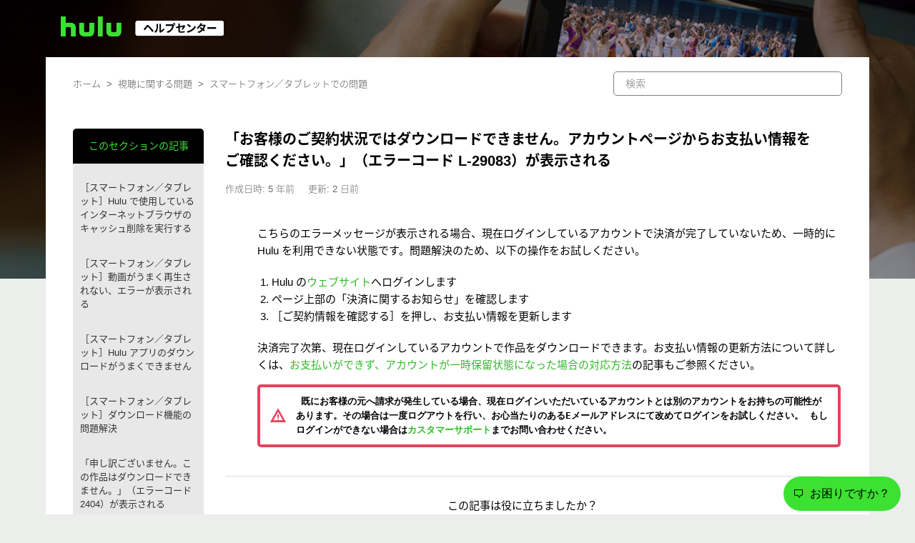

--- FILE ---
content_type: text/html; charset=utf-8
request_url: https://help.hulu.jp/hc/ja/articles/360044685973--%E3%81%8A%E5%AE%A2%E6%A7%98%E3%81%AE%E3%81%94%E5%A5%91%E7%B4%84%E7%8A%B6%E6%B3%81%E3%81%A7%E3%81%AF%E3%83%80%E3%82%A6%E3%83%B3%E3%83%AD%E3%83%BC%E3%83%89%E3%81%A7%E3%81%8D%E3%81%BE%E3%81%9B%E3%82%93-%E3%82%A2%E3%82%AB%E3%82%A6%E3%83%B3%E3%83%88%E3%83%9A%E3%83%BC%E3%82%B8%E3%81%8B%E3%82%89%E3%81%8A%E6%94%AF%E6%89%95%E3%81%84%E6%83%85%E5%A0%B1%E3%82%92%E3%81%94%E7%A2%BA%E8%AA%8D%E3%81%8F%E3%81%A0%E3%81%95%E3%81%84-%E3%82%A8%E3%83%A9%E3%83%BC%E3%82%B3%E3%83%BC%E3%83%89-L-29083-%E3%81%8C%E8%A1%A8%E7%A4%BA%E3%81%95%E3%82%8C%E3%82%8B
body_size: 12287
content:
<!DOCTYPE html>
<html dir="ltr" lang="ja">
<head>
  <meta charset="utf-8" />
  <!-- v26831 -->


  <title>「お客様のご契約状況ではダウンロードできません。アカウントページからお支払い情報をご確認ください。」（エラーコード L-29083）が表示される &ndash; Hulu ヘルプセンター</title>

  <meta name="csrf-param" content="authenticity_token">
<meta name="csrf-token" content="">

  <meta name="description" content="こちらのエラーメッセージが表示される場合、現在ログインしているアカウントで決済が完了していないため、一時的にHulu を利用できない状態です。問題解決のため、以下の操作をお試しください。 Hulu のウェブサイトへログインします..." /><meta property="og:image" content="https://help.hulu.jp/hc/theming_assets/01JHSS2BSX9R4NNBJERX3QD54Q" />
<meta property="og:type" content="website" />
<meta property="og:site_name" content="Hulu ヘルプセンター" />
<meta property="og:title" content="「お客様のご契約状況ではダウンロードできません。アカウントページからお支払い情報をご確認ください。」（エラーコード L-29083）が表示される" />
<meta property="og:description" content="こちらのエラーメッセージが表示される場合、現在ログインしているアカウントで決済が完了していないため、一時的にHulu を利用できない状態です。問題解決のため、以下の操作をお試しください。
Hulu のウェブサイトへログインします
ページ上部の「決済に関するお知らせ」を確認します
［ご契約情報を確認する］を押し、お支払い情報を更新します
決済完了次第、現在ログインしているアカウントで作品をダウ..." />
<meta property="og:url" content="https://help.hulu.jp/hc/ja/articles/360044685973" />
<link rel="canonical" href="https://help.hulu.jp/hc/ja/articles/360044685973--%E3%81%8A%E5%AE%A2%E6%A7%98%E3%81%AE%E3%81%94%E5%A5%91%E7%B4%84%E7%8A%B6%E6%B3%81%E3%81%A7%E3%81%AF%E3%83%80%E3%82%A6%E3%83%B3%E3%83%AD%E3%83%BC%E3%83%89%E3%81%A7%E3%81%8D%E3%81%BE%E3%81%9B%E3%82%93-%E3%82%A2%E3%82%AB%E3%82%A6%E3%83%B3%E3%83%88%E3%83%9A%E3%83%BC%E3%82%B8%E3%81%8B%E3%82%89%E3%81%8A%E6%94%AF%E6%89%95%E3%81%84%E6%83%85%E5%A0%B1%E3%82%92%E3%81%94%E7%A2%BA%E8%AA%8D%E3%81%8F%E3%81%A0%E3%81%95%E3%81%84-%E3%82%A8%E3%83%A9%E3%83%BC%E3%82%B3%E3%83%BC%E3%83%89-L-29083-%E3%81%8C%E8%A1%A8%E7%A4%BA%E3%81%95%E3%82%8C%E3%82%8B">
<link rel="alternate" hreflang="en-us" href="https://help.hulu.jp/hc/en-us/articles/360044685973-Error-message-Unable-to-download-this-video-due-to-your-subscription-status-Please-check-it-on-your-account-page-Error-code-L-29083-is-shown">
<link rel="alternate" hreflang="ja" href="https://help.hulu.jp/hc/ja/articles/360044685973--%E3%81%8A%E5%AE%A2%E6%A7%98%E3%81%AE%E3%81%94%E5%A5%91%E7%B4%84%E7%8A%B6%E6%B3%81%E3%81%A7%E3%81%AF%E3%83%80%E3%82%A6%E3%83%B3%E3%83%AD%E3%83%BC%E3%83%89%E3%81%A7%E3%81%8D%E3%81%BE%E3%81%9B%E3%82%93-%E3%82%A2%E3%82%AB%E3%82%A6%E3%83%B3%E3%83%88%E3%83%9A%E3%83%BC%E3%82%B8%E3%81%8B%E3%82%89%E3%81%8A%E6%94%AF%E6%89%95%E3%81%84%E6%83%85%E5%A0%B1%E3%82%92%E3%81%94%E7%A2%BA%E8%AA%8D%E3%81%8F%E3%81%A0%E3%81%95%E3%81%84-%E3%82%A8%E3%83%A9%E3%83%BC%E3%82%B3%E3%83%BC%E3%83%89-L-29083-%E3%81%8C%E8%A1%A8%E7%A4%BA%E3%81%95%E3%82%8C%E3%82%8B">
<link rel="alternate" hreflang="x-default" href="https://help.hulu.jp/hc/ja/articles/360044685973--%E3%81%8A%E5%AE%A2%E6%A7%98%E3%81%AE%E3%81%94%E5%A5%91%E7%B4%84%E7%8A%B6%E6%B3%81%E3%81%A7%E3%81%AF%E3%83%80%E3%82%A6%E3%83%B3%E3%83%AD%E3%83%BC%E3%83%89%E3%81%A7%E3%81%8D%E3%81%BE%E3%81%9B%E3%82%93-%E3%82%A2%E3%82%AB%E3%82%A6%E3%83%B3%E3%83%88%E3%83%9A%E3%83%BC%E3%82%B8%E3%81%8B%E3%82%89%E3%81%8A%E6%94%AF%E6%89%95%E3%81%84%E6%83%85%E5%A0%B1%E3%82%92%E3%81%94%E7%A2%BA%E8%AA%8D%E3%81%8F%E3%81%A0%E3%81%95%E3%81%84-%E3%82%A8%E3%83%A9%E3%83%BC%E3%82%B3%E3%83%BC%E3%83%89-L-29083-%E3%81%8C%E8%A1%A8%E7%A4%BA%E3%81%95%E3%82%8C%E3%82%8B">

  <link rel="stylesheet" href="//static.zdassets.com/hc/assets/application-f34d73e002337ab267a13449ad9d7955.css" media="all" id="stylesheet" />
    <!-- Entypo pictograms by Daniel Bruce — www.entypo.com -->
    <link rel="stylesheet" href="//static.zdassets.com/hc/assets/theming_v1_support-e05586b61178dcde2a13a3d323525a18.css" media="all" />
  <link rel="stylesheet" type="text/css" href="/hc/theming_assets/75104/139924/style.css?digest=53495411248921">

  <link rel="icon" type="image/x-icon" href="/hc/theming_assets/01JHSS2C6SNNCW3KGEFJ0Q99RG">

    <script src="//static.zdassets.com/hc/assets/jquery-ed472032c65bb4295993684c673d706a.js"></script>
    

  <meta content="width=device-width, initial-scale=1.0" name="viewport" />
<link href="https://fonts.googleapis.com/css?family=Kosugi&display=swap" rel="stylesheet">
<link href="https://fonts.googleapis.com/css?family=Oswald&display=swap" rel="stylesheet">
<link href="https://fonts.googleapis.com/css?family=Noto+Sans+JP&display=swap" rel="stylesheet">
<link rel="stylesheet" href="https://fonts.googleapis.com/css2?family=Material+Symbols+Outlined:opsz,wght,FILL,GRAD@20..48,100..700,0..1,-50..200" />
<link href="https://fonts.googleapis.com/icon?family=Material+Icons" rel="stylesheet">
<script src="/hc/theming_assets/01JHSS2A60A1RHGE4D7MNG4Y31"></script>

<script type="text/javascript">
var settings = {
  brand_title: "ホーム",
  form_title:  "お問い合わせ",
  request_placeholder: "placeholder こちら入ります"
}

var categoryIcons = {
360003228234: "/hc/theming_assets/01JHSS2D7W5RGYWHF2094CNNNZ",
360003228254: "/hc/theming_assets/01JHSS2DN8F9ZF9DXWK6816485",
360003234633: "/hc/theming_assets/01JHSS2E2KWS8SNFMTNYMRT1P8",
360003228354: "/hc/theming_assets/01JHSS2EF4FPK1W09YHZ5BB9JY",
360003228554: "/hc/theming_assets/01JHSS2EWP3RSST03YQWNT6PPE",
360003228574: "/hc/theming_assets/01JHSS2F9AGHMCERRW3KEDT8H4",
360003228614: "/hc/theming_assets/01JHSS2FPE22TAT3NDM5EMVTVP",
360003228654: "/hc/theming_assets/01JHSS2G3SG11E8EKBYBNCGZWG",
51322881596441: "/hc/theming_assets/01K6YKGG4BFMDP6C4QKS0AAK6H",
51323032494745: "/hc/theming_assets/01K6YKGPG88S81TA29M91CTZH2",
26292349540377: "/hc/theming_assets/01JHSS2HDGTRBRFRE0PP1JGK4V",
360003228214: "/hc/theming_assets/01JHSS2HTK9PZ9DD7WCHPVXY26",
360003227814: "/hc/theming_assets/01JHSS2J8JK03F3VS2B289H1NG",
360003234213: "/hc/theming_assets/01JHSS2JMRNRD20RDP3E4BT0XV",
360003234253: "/hc/theming_assets/01JHSS2K1Y9BR75Y0AMWN67NJM",
360003234493: "/hc/theming_assets/01JHSS2KDY5H7ADCP29P60DMST",
360003228174: "/hc/theming_assets/01JHSS2KT6XQFC2ZVAGY32CHAN",
360003230274: "/hc/theming_assets/01JHSS2M7F0TWR0G7Q5SE0DB6W",
}

/* ~~~~~~~~~~~~~~~~~~~~~~~~~~~~~~~~~~~~~~~~~~~~~~~~~~~~~~~~~~~~~~~~~~~~ */
/* 8's Script for Q&A Wizard @ article_page.hbs Ver. 1.0.0 (2020.03.22) */
/* ~~~~~~~~~~~~~~~~~~~~~~~~~~~~~~~~~~~~~~~~~~~~~~~~~~~~~~~~~~~~~~~~~~~~ */

var dc_articleWizardDescSelects = "当てはまるものを選んでください";       // 「当てはまるものを選んでください」
var dc_articleWizardLabelReselect = "この設問からやり直す";   // 「この設問からやり直す」
var dc_articleWizardLabelSolution = "回答";   // 「回答」


</script>


<script>
  (function(d) {
    var config = {
      kitId: 'naz1nlb',
      scriptTimeout: 3000,
      async: true
    },
    h=d.documentElement,t=setTimeout(function(){h.className=h.className.replace(/\bwf-loading\b/g,"")+" wf-inactive";},config.scriptTimeout),tk=d.createElement("script"),f=false,s=d.getElementsByTagName("script")[0],a;h.className+=" wf-loading";tk.src='https://use.typekit.net/'+config.kitId+'.js';tk.async=true;tk.onload=tk.onreadystatechange=function(){a=this.readyState;if(f||a&&a!="complete"&&a!="loaded")return;f=true;clearTimeout(t);try{Typekit.load(config)}catch(e){}};s.parentNode.insertBefore(tk,s)
  })(document);
</script>


<!-- Google Tag Manager -->
<script>(function(w,d,s,l,i){w[l]=w[l]||[];w[l].push({'gtm.start':
new Date().getTime(),event:'gtm.js'});var f=d.getElementsByTagName(s)[0],
j=d.createElement(s),dl=l!='dataLayer'?'&l='+l:'';j.async=true;j.src=
'https://www.googletagmanager.com/gtm.js?id='+i+dl;f.parentNode.insertBefore(j,f);
})(window,document,'script','dataLayer','GTM-K3W769FV');</script>
<!-- End Google Tag Manager -->



<script type="text/javascript" src="/hc/theming_assets/01JHSS2ACGPDTJQMZ994016TZV"></script>	
<script type="text/javascript">	
	window.zopimWidgetParameter = {
	slot_context_name: "preaction_startingpoint",
	slot_value: "helpcenter_chatuser",
	template_name: "helpcenter_first",
	auto_open_time: 200,
	auto_open_template: "helpcenter_first_hello",
	chat_icon_title: "お困りですか？",
	chat_icon_height: 48,
	top_title_bedore: "Hulu自動チャットサポート",
	top_title_online: "Huluチャットサポート",
	display_title: "お困りですか？ お気軽にご質問ください。",
	byline: "セキュリティ上の理由より、自動チャットでは個人情報を含むお問い合わせは受け付けておりません。",
	zendesk_switch_trigger: "有人対応を希望する",
	message_not_operating_hour: "申し訳ございません。ただ今の時間はオペレーターでの対応は受け付けておりません。%%%urltext:お問合せフォーム,https://help.hulu.jp/hc/requests/new%%%からお問合せください。",
	message_offline: "申し訳ございません。現在オペレーターでの対応は受け付けておりません。%%%urltext:お問い合わせフォーム,https://help.hulu.jp/hc/requests/new%%%からお問合せください。",
	message_apology: "お役に立てなかったようで申し訳ございませんでした。Huluでは電話・メールでもお問い合わせを承っております。ご不明点がございましたら%%%urltext:お問い合わせフォーム,https://help.hulu.jp/hc/requests/new%%%よりご遠慮なくお問合せください。",
	avatar_online: "https://images-hulu-chatsupport.s3-ap-northeast-1.amazonaws.com/logo_black.jpg"
	};
</script>	


  <script type="text/javascript" src="/hc/theming_assets/75104/139924/script.js?digest=53495411248921"></script>
</head>
<body class="">
  
  
  

  
<header class="header">
  <div class="logo">
   <a title="ホーム" href="/hc/ja">
                 
   <img src="/hc/theming_assets/01JHSS2B9GJR7CJV4SWSG544KV" alt="Hulu ヘルプセンター ヘルプセンターのホームページ">
   　
  </a>
  </div>
  
<!-- Google Tag Manager (noscript) -->
<noscript><iframe src="https://www.googletagmanager.com/ns.html?id=GTM-K3W769FV"
height="0" width="0" style="display:none;visibility:hidden"></iframe></noscript>
<!-- End Google Tag Manager (noscript) -->
  
 
  
   

  </header>




  <main role="main">
    <div class="container-divider"></div>
<div class="container">
  <nav class="sub-nav">
    <ol class="breadcrumbs">
  
    <li title="Hulu ヘルプセンター">
      
        <a href="/hc/ja">Hulu ヘルプセンター</a>
      
    </li>
  
    <li title="視聴に関する問題">
      
        <a href="/hc/ja/categories/360003228614-%E8%A6%96%E8%81%B4%E3%81%AB%E9%96%A2%E3%81%99%E3%82%8B%E5%95%8F%E9%A1%8C">視聴に関する問題</a>
      
    </li>
  
    <li title="スマートフォン／タブレットでの問題">
      
        <a href="/hc/ja/sections/360007567674-%E3%82%B9%E3%83%9E%E3%83%BC%E3%83%88%E3%83%95%E3%82%A9%E3%83%B3-%E3%82%BF%E3%83%96%E3%83%AC%E3%83%83%E3%83%88%E3%81%A7%E3%81%AE%E5%95%8F%E9%A1%8C">スマートフォン／タブレットでの問題</a>
      
    </li>
  
</ol>

    <form role="search" class="search" data-search="" action="/hc/ja/search" accept-charset="UTF-8" method="get"><input type="hidden" name="utf8" value="&#x2713;" autocomplete="off" /><input type="search" name="query" id="query" placeholder="検索" aria-label="検索" /></form>
  </nav>

  <div class="article-container" id="article-container">
    
      <aside class="article-sidebar">
        <div class="collapsible-sidebar">
          <button type="button" class="collapsible-sidebar-toggle" aria-labelledby="section-articles-title" aria-expanded="false"></button>
          <h3 id="section-articles-title" class="collapsible-sidebar-title sidenav-title">
            このセクションの記事
          </h3>
          <div class="collapsible-sidebar-body">
            <ul>
              
                <li>
                  <a href="/hc/ja/articles/41998866124697--%E3%82%B9%E3%83%9E%E3%83%BC%E3%83%88%E3%83%95%E3%82%A9%E3%83%B3-%E3%82%BF%E3%83%96%E3%83%AC%E3%83%83%E3%83%88-Hulu-%E3%81%A7%E4%BD%BF%E7%94%A8%E3%81%97%E3%81%A6%E3%81%84%E3%82%8B%E3%82%A4%E3%83%B3%E3%82%BF%E3%83%BC%E3%83%8D%E3%83%83%E3%83%88%E3%83%96%E3%83%A9%E3%82%A6%E3%82%B6%E3%81%AE%E3%82%AD%E3%83%A3%E3%83%83%E3%82%B7%E3%83%A5%E5%89%8A%E9%99%A4%E3%82%92%E5%AE%9F%E8%A1%8C%E3%81%99%E3%82%8B" class="sidenav-item ">［スマートフォン／タブレット］Hulu で使用しているインターネットブラウザのキャッシュ削除を実行する</a>
                </li>
              
                <li>
                  <a href="/hc/ja/articles/360044167854--%E3%82%B9%E3%83%9E%E3%83%BC%E3%83%88%E3%83%95%E3%82%A9%E3%83%B3-%E3%82%BF%E3%83%96%E3%83%AC%E3%83%83%E3%83%88-%E5%8B%95%E7%94%BB%E3%81%8C%E3%81%86%E3%81%BE%E3%81%8F%E5%86%8D%E7%94%9F%E3%81%95%E3%82%8C%E3%81%AA%E3%81%84-%E3%82%A8%E3%83%A9%E3%83%BC%E3%81%8C%E8%A1%A8%E7%A4%BA%E3%81%95%E3%82%8C%E3%82%8B" class="sidenav-item ">［スマートフォン／タブレット］動画がうまく再生されない、エラーが表示される</a>
                </li>
              
                <li>
                  <a href="/hc/ja/articles/360044165874--%E3%82%B9%E3%83%9E%E3%83%BC%E3%83%88%E3%83%95%E3%82%A9%E3%83%B3-%E3%82%BF%E3%83%96%E3%83%AC%E3%83%83%E3%83%88-Hulu-%E3%82%A2%E3%83%97%E3%83%AA%E3%81%AE%E3%83%80%E3%82%A6%E3%83%B3%E3%83%AD%E3%83%BC%E3%83%89%E3%81%8C%E3%81%86%E3%81%BE%E3%81%8F%E3%81%A7%E3%81%8D%E3%81%BE%E3%81%9B%E3%82%93" class="sidenav-item ">［スマートフォン／タブレット］Hulu アプリのダウンロードがうまくできません</a>
                </li>
              
                <li>
                  <a href="/hc/ja/articles/360044686333--%E3%82%B9%E3%83%9E%E3%83%BC%E3%83%88%E3%83%95%E3%82%A9%E3%83%B3-%E3%82%BF%E3%83%96%E3%83%AC%E3%83%83%E3%83%88-%E3%83%80%E3%82%A6%E3%83%B3%E3%83%AD%E3%83%BC%E3%83%89%E6%A9%9F%E8%83%BD%E3%81%AE%E5%95%8F%E9%A1%8C%E8%A7%A3%E6%B1%BA" class="sidenav-item ">［スマートフォン／タブレット］ダウンロード機能の問題解決</a>
                </li>
              
                <li>
                  <a href="/hc/ja/articles/360044166054--%E7%94%B3%E3%81%97%E8%A8%B3%E3%81%94%E3%81%96%E3%81%84%E3%81%BE%E3%81%9B%E3%82%93-%E3%81%93%E3%81%AE%E4%BD%9C%E5%93%81%E3%81%AF%E3%83%80%E3%82%A6%E3%83%B3%E3%83%AD%E3%83%BC%E3%83%89%E3%81%A7%E3%81%8D%E3%81%BE%E3%81%9B%E3%82%93-%E3%82%A8%E3%83%A9%E3%83%BC%E3%82%B3%E3%83%BC%E3%83%89-2404-%E3%81%8C%E8%A1%A8%E7%A4%BA%E3%81%95%E3%82%8C%E3%82%8B" class="sidenav-item ">「申し訳ございません。この作品はダウンロードできません。」（エラーコード 2404）が表示される</a>
                </li>
              
                <li>
                  <a href="/hc/ja/articles/360044686353--%E7%94%B3%E3%81%97%E8%A8%B3%E3%81%94%E3%81%96%E3%81%84%E3%81%BE%E3%81%9B%E3%82%93-%E3%83%80%E3%82%A6%E3%83%B3%E3%83%AD%E3%83%BC%E3%83%89%E3%81%AB%E5%A4%B1%E6%95%97%E3%81%97%E3%81%BE%E3%81%97%E3%81%9F-%E5%86%8D%E5%BA%A6%E3%81%8A%E8%A9%A6%E3%81%97%E3%81%8F%E3%81%A0%E3%81%95%E3%81%84-%E3%82%A8%E3%83%A9%E3%83%BC%E3%82%B3%E3%83%BC%E3%83%89-8401-%E3%81%8C%E8%A1%A8%E7%A4%BA%E3%81%95%E3%82%8C%E3%82%8B" class="sidenav-item ">「申し訳ございません。ダウンロードに失敗しました。再度お試しください。」（エラーコード 8401）が表示される</a>
                </li>
              
                <li>
                  <a href="/hc/ja/articles/360044166034--%E3%83%80%E3%82%A6%E3%83%B3%E3%83%AD%E3%83%BC%E3%83%89%E5%8F%AF%E8%83%BD%E3%81%AA%E8%A6%96%E8%81%B4%E6%A9%9F%E5%99%A8%E3%81%AF-2-%E5%8F%B0%E3%81%BE%E3%81%A7%E3%81%A7%E3%81%99-%E3%83%96%E3%83%A9%E3%82%A6%E3%82%B6%E3%81%A7-Hulu-%E3%81%AE%E3%82%B5%E3%82%A4%E3%83%88%E3%82%92%E9%96%8B%E3%81%8D-%E3%83%80%E3%82%A6%E3%83%B3%E3%83%AD%E3%83%BC%E3%83%89%E7%AE%A1%E7%90%86-%E3%81%8B%E3%82%89%E3%83%AA%E3%83%B3%E3%82%AF%E3%82%92%E8%A7%A3%E9%99%A4%E3%81%97%E3%81%A6%E3%81%8F%E3%81%A0%E3%81%95%E3%81%84-%E3%82%A8%E3%83%A9%E3%83%BC%E3%82%B3%E3%83%BC%E3%83%89-29060-2405-%E3%81%8C%E8%A1%A8%E7%A4%BA%E3%81%95%E3%82%8C%E3%82%8B" class="sidenav-item ">「ダウンロード可能な視聴機器は 2 台までです。ブラウザで Hulu のサイトを開き、「ダウンロード管理」からリンクを解除してください。」（エラーコード 29060,2405）が表示される</a>
                </li>
              
                <li>
                  <a href="/hc/ja/articles/360044686373--%E3%83%80%E3%82%A6%E3%83%B3%E3%83%AD%E3%83%BC%E3%83%89%E5%8F%AF%E8%83%BD%E3%81%AA%E4%BD%9C%E5%93%81%E6%95%B0%E3%81%8C%E4%B8%8A%E9%99%90%E3%82%92%E8%B6%85%E3%81%88%E3%81%A6%E3%81%84%E3%81%BE%E3%81%99-%E3%83%80%E3%82%A6%E3%83%B3%E3%83%AD%E3%83%BC%E3%83%89%E3%81%97%E3%81%9F%E4%BD%9C%E5%93%81%E3%82%92%E5%89%8A%E9%99%A4%E3%81%97%E3%81%A6%E5%86%8D%E5%BA%A6%E3%81%8A%E8%A9%A6%E3%81%97%E3%81%8F%E3%81%A0%E3%81%95%E3%81%84-%E3%82%A8%E3%83%A9%E3%83%BC%E3%82%B3%E3%83%BC%E3%83%89-29061-2402-%E3%81%8C%E8%A1%A8%E7%A4%BA%E3%81%95%E3%82%8C%E3%82%8B" class="sidenav-item ">「ダウンロード可能な作品数が上限を超えています。ダウンロードした作品を削除して再度お試しください。」（エラーコード 29061,2402）が表示される</a>
                </li>
              
                <li>
                  <a href="/hc/ja/articles/360044689553--%E3%81%93%E3%81%AE%E5%8B%95%E7%94%BB%E3%81%AF%E9%81%8E%E5%8E%BB-1-%E5%B9%B4%E9%96%93%E3%81%AE%E9%96%93%E3%81%AB%E3%83%80%E3%82%A6%E3%83%B3%E3%83%AD%E3%83%BC%E3%83%89%E3%81%84%E3%81%9F%E3%81%A0%E3%81%91%E3%82%8B%E4%B8%8A%E9%99%90%E3%81%AB%E9%81%94%E3%81%97%E3%81%A6%E3%81%84%E3%81%BE%E3%81%99-%E6%9C%9F%E9%96%93%E5%86%85%E3%81%AB%E3%83%80%E3%82%A6%E3%83%B3%E3%83%AD%E3%83%BC%E3%83%89%E3%81%84%E3%81%9F%E3%81%A0%E3%81%91%E3%82%8B%E4%BB%B6%E6%95%B0%E3%81%AF-2-%E6%9C%AC%E3%81%A7%E3%81%99-%E3%81%8C%E8%A1%A8%E7%A4%BA%E3%81%95%E3%82%8C%E3%82%8B" class="sidenav-item ">「この動画は過去 1 年間の間にダウンロードいただける上限に達しています。期間内にダウンロードいただける件数は 2 本です。」が表示される</a>
                </li>
              
                <li>
                  <a href="/hc/ja/articles/360044685973--%E3%81%8A%E5%AE%A2%E6%A7%98%E3%81%AE%E3%81%94%E5%A5%91%E7%B4%84%E7%8A%B6%E6%B3%81%E3%81%A7%E3%81%AF%E3%83%80%E3%82%A6%E3%83%B3%E3%83%AD%E3%83%BC%E3%83%89%E3%81%A7%E3%81%8D%E3%81%BE%E3%81%9B%E3%82%93-%E3%82%A2%E3%82%AB%E3%82%A6%E3%83%B3%E3%83%88%E3%83%9A%E3%83%BC%E3%82%B8%E3%81%8B%E3%82%89%E3%81%8A%E6%94%AF%E6%89%95%E3%81%84%E6%83%85%E5%A0%B1%E3%82%92%E3%81%94%E7%A2%BA%E8%AA%8D%E3%81%8F%E3%81%A0%E3%81%95%E3%81%84-%E3%82%A8%E3%83%A9%E3%83%BC%E3%82%B3%E3%83%BC%E3%83%89-L-29083-%E3%81%8C%E8%A1%A8%E7%A4%BA%E3%81%95%E3%82%8C%E3%82%8B" class="sidenav-item current-article">「お客様のご契約状況ではダウンロードできません。アカウントページからお支払い情報をご確認ください。」（エラーコード L-29083）が表示される</a>
                </li>
              
            </ul>
            
              <a href="/hc/ja/sections/360007567674-%E3%82%B9%E3%83%9E%E3%83%BC%E3%83%88%E3%83%95%E3%82%A9%E3%83%B3-%E3%82%BF%E3%83%96%E3%83%AC%E3%83%83%E3%83%88%E3%81%A7%E3%81%AE%E5%95%8F%E9%A1%8C" class="article-sidebar-item">もっと見る</a>
            
          </div>
        </div>
      </aside>
    
    

   <article class="article js-article-area" data-category-id="">
      <header class="article-header">
        <h1 title="「お客様のご契約状況ではダウンロードできません。アカウントページからお支払い情報をご確認ください。」（エラーコード L-29083）が表示される" class="article-title">
          「お客様のご契約状況ではダウンロードできません。アカウントページからお支払い情報をご確認ください。」（エラーコード L-29083）が表示される
          
        </h1>
             <ul class="meta-group">
              
                <li class="meta-data">作成日時</li>
               <li class="meta-data"><time datetime="2020-03-09T04:35:02Z" title="2020-03-09T04:35:02Z" data-datetime="relative">2020年03月09日 04:35</time></li>
              <li class="meta-data">更新</li>
                <li class="meta-data"><time datetime="2026-01-15T09:46:14Z" title="2026-01-15T09:46:14Z" data-datetime="relative">2026年01月15日 09:46</time></li>
                
              
            </ul>

        <div class="article-author">
          
          <div class="article-meta">
            

          
          </div>
        </div>

        
      </header>

      <section class="article-info">
        <div class="article-content">
          <div class="article-body"><div>こちらのエラーメッセージが表示される場合、現在ログインしているアカウントで決済が完了していないため、一時的にHulu を利用できない状態です。問題解決のため、以下の操作をお試しください。</div><ol>
<li data-list-item-id="eb59a45bf424d1dbb1cf902ce9a7a4afc">Hulu の<a href="https://www.hulu.jp/" target="_blank" rel="noopener noreferrer">ウェブサイト</a>へログインします</li>
<li data-list-item-id="e33476f98fb43fad582892047902e4630">ページ上部の「決済に関するお知らせ」を確認します</li>
<li data-list-item-id="ea0f68c5a4d8d27f8447fcae9cc83580c">［ご契約情報を確認する］を押し、お支払い情報を更新します</li>
</ol><div>決済完了次第、現在ログインしているアカウントで作品をダウンロードできます。お支払い情報の更新方法について詳しくは、<a href="/hc/ja/articles/360044686053" target="_blank" rel="noopener noreferrer">お支払いができず、アカウントが一時保留状態になった場合の対応方法</a>の記事もご参照ください。</div><pre class="pre3 wysiwyg-code-block"><code class="language-auto">既にお客様の元へ請求が発生している場合、現在ログインいただいているアカウントとは別のアカウントをお持ちの可能性があります。その場合は一度ログアウトを行い、お心当たりのあるEメールアドレスにて改めてログインをお試しください。 もしログインができない場合は<a href="/hc/ja/requests/new" target="_blank" rel="noopener noreferrer">カスタマーサポート</a>までお問い合わせください。
</code></pre></div>

          <div class="article-attachments">
            <ul class="attachments">
              
            </ul>
          </div>
        </div>
      </section>

      <footer>
        <div class="article-footer">
           <!--   <div class="article-share">
  <ul class="share">
    <li><a href="https://www.facebook.com/share.php?title=%E3%80%8C%E3%81%8A%E5%AE%A2%E6%A7%98%E3%81%AE%E3%81%94%E5%A5%91%E7%B4%84%E7%8A%B6%E6%B3%81%E3%81%A7%E3%81%AF%E3%83%80%E3%82%A6%E3%83%B3%E3%83%AD%E3%83%BC%E3%83%89%E3%81%A7%E3%81%8D%E3%81%BE%E3%81%9B%E3%82%93%E3%80%82%E3%82%A2%E3%82%AB%E3%82%A6%E3%83%B3%E3%83%88%E3%83%9A%E3%83%BC%E3%82%B8%E3%81%8B%E3%82%89%E3%81%8A%E6%94%AF%E6%89%95%E3%81%84%E6%83%85%E5%A0%B1%E3%82%92%E3%81%94%E7%A2%BA%E8%AA%8D%E3%81%8F%E3%81%A0%E3%81%95%E3%81%84%E3%80%82%E3%80%8D%EF%BC%88%E3%82%A8%E3%83%A9%E3%83%BC%E3%82%B3%E3%83%BC%E3%83%89+L-29083%EF%BC%89%E3%81%8C%E8%A1%A8%E7%A4%BA%E3%81%95%E3%82%8C%E3%82%8B&u=https%3A%2F%2Fhelp.hulu.jp%2Fhc%2Fja%2Farticles%2F360044685973--%25E3%2581%258A%25E5%25AE%25A2%25E6%25A7%2598%25E3%2581%25AE%25E3%2581%2594%25E5%25A5%2591%25E7%25B4%2584%25E7%258A%25B6%25E6%25B3%2581%25E3%2581%25A7%25E3%2581%25AF%25E3%2583%2580%25E3%2582%25A6%25E3%2583%25B3%25E3%2583%25AD%25E3%2583%25BC%25E3%2583%2589%25E3%2581%25A7%25E3%2581%258D%25E3%2581%25BE%25E3%2581%259B%25E3%2582%2593-%25E3%2582%25A2%25E3%2582%25AB%25E3%2582%25A6%25E3%2583%25B3%25E3%2583%2588%25E3%2583%259A%25E3%2583%25BC%25E3%2582%25B8%25E3%2581%258B%25E3%2582%2589%25E3%2581%258A%25E6%2594%25AF%25E6%2589%2595%25E3%2581%2584%25E6%2583%2585%25E5%25A0%25B1%25E3%2582%2592%25E3%2581%2594%25E7%25A2%25BA%25E8%25AA%258D%25E3%2581%258F%25E3%2581%25A0%25E3%2581%2595%25E3%2581%2584-%25E3%2582%25A8%25E3%2583%25A9%25E3%2583%25BC%25E3%2582%25B3%25E3%2583%25BC%25E3%2583%2589-L-29083-%25E3%2581%258C%25E8%25A1%25A8%25E7%25A4%25BA%25E3%2581%2595%25E3%2582%258C%25E3%2582%258B" class="share-facebook">Facebook</a></li>
    <li><a href="https://twitter.com/share?lang=ja&text=%E3%80%8C%E3%81%8A%E5%AE%A2%E6%A7%98%E3%81%AE%E3%81%94%E5%A5%91%E7%B4%84%E7%8A%B6%E6%B3%81%E3%81%A7%E3%81%AF%E3%83%80%E3%82%A6%E3%83%B3%E3%83%AD%E3%83%BC%E3%83%89%E3%81%A7%E3%81%8D%E3%81%BE%E3%81%9B%E3%82%93%E3%80%82%E3%82%A2%E3%82%AB%E3%82%A6%E3%83%B3%E3%83%88%E3%83%9A%E3%83%BC%E3%82%B8%E3%81%8B%E3%82%89%E3%81%8A%E6%94%AF%E6%89%95%E3%81%84%E6%83%85%E5%A0%B1%E3%82%92%E3%81%94%E7%A2%BA%E8%AA%8D%E3%81%8F%E3%81%A0%E3%81%95%E3%81%84%E3%80%82%E3%80%8D%EF%BC%88%E3%82%A8%E3%83%A9%E3%83%BC%E3%82%B3%E3%83%BC%E3%83%89+L-29083%EF%BC%89%E3%81%8C%E8%A1%A8%E7%A4%BA%E3%81%95%E3%82%8C%E3%82%8B&url=https%3A%2F%2Fhelp.hulu.jp%2Fhc%2Fja%2Farticles%2F360044685973--%25E3%2581%258A%25E5%25AE%25A2%25E6%25A7%2598%25E3%2581%25AE%25E3%2581%2594%25E5%25A5%2591%25E7%25B4%2584%25E7%258A%25B6%25E6%25B3%2581%25E3%2581%25A7%25E3%2581%25AF%25E3%2583%2580%25E3%2582%25A6%25E3%2583%25B3%25E3%2583%25AD%25E3%2583%25BC%25E3%2583%2589%25E3%2581%25A7%25E3%2581%258D%25E3%2581%25BE%25E3%2581%259B%25E3%2582%2593-%25E3%2582%25A2%25E3%2582%25AB%25E3%2582%25A6%25E3%2583%25B3%25E3%2583%2588%25E3%2583%259A%25E3%2583%25BC%25E3%2582%25B8%25E3%2581%258B%25E3%2582%2589%25E3%2581%258A%25E6%2594%25AF%25E6%2589%2595%25E3%2581%2584%25E6%2583%2585%25E5%25A0%25B1%25E3%2582%2592%25E3%2581%2594%25E7%25A2%25BA%25E8%25AA%258D%25E3%2581%258F%25E3%2581%25A0%25E3%2581%2595%25E3%2581%2584-%25E3%2582%25A8%25E3%2583%25A9%25E3%2583%25BC%25E3%2582%25B3%25E3%2583%25BC%25E3%2583%2589-L-29083-%25E3%2581%258C%25E8%25A1%25A8%25E7%25A4%25BA%25E3%2581%2595%25E3%2582%258C%25E3%2582%258B" class="share-twitter">Twitter</a></li>
    <li><a href="https://www.linkedin.com/shareArticle?mini=true&source=Hulu+JAPAN+Support&title=%E3%80%8C%E3%81%8A%E5%AE%A2%E6%A7%98%E3%81%AE%E3%81%94%E5%A5%91%E7%B4%84%E7%8A%B6%E6%B3%81%E3%81%A7%E3%81%AF%E3%83%80%E3%82%A6%E3%83%B3%E3%83%AD%E3%83%BC%E3%83%89%E3%81%A7%E3%81%8D%E3%81%BE%E3%81%9B%E3%82%93%E3%80%82%E3%82%A2%E3%82%AB%E3%82%A6%E3%83%B3%E3%83%88%E3%83%9A%E3%83%BC%E3%82%B8%E3%81%8B%E3%82%89%E3%81%8A%E6%94%AF%E6%89%95%E3%81%84%E6%83%85%E5%A0%B1%E3%82%92%E3%81%94%E7%A2%BA%E8%AA%8D%E3%81%8F%E3%81%A0%E3%81%95%E3%81%84%E3%80%82%E3%80%8D%EF%BC%88%E3%82%A8%E3%83%A9%E3%83%BC%E3%82%B3%E3%83%BC%E3%83%89+L-29083%EF%BC%89%E3%81%8C%E8%A1%A8%E7%A4%BA%E3%81%95%E3%82%8C%E3%82%8B&url=https%3A%2F%2Fhelp.hulu.jp%2Fhc%2Fja%2Farticles%2F360044685973--%25E3%2581%258A%25E5%25AE%25A2%25E6%25A7%2598%25E3%2581%25AE%25E3%2581%2594%25E5%25A5%2591%25E7%25B4%2584%25E7%258A%25B6%25E6%25B3%2581%25E3%2581%25A7%25E3%2581%25AF%25E3%2583%2580%25E3%2582%25A6%25E3%2583%25B3%25E3%2583%25AD%25E3%2583%25BC%25E3%2583%2589%25E3%2581%25A7%25E3%2581%258D%25E3%2581%25BE%25E3%2581%259B%25E3%2582%2593-%25E3%2582%25A2%25E3%2582%25AB%25E3%2582%25A6%25E3%2583%25B3%25E3%2583%2588%25E3%2583%259A%25E3%2583%25BC%25E3%2582%25B8%25E3%2581%258B%25E3%2582%2589%25E3%2581%258A%25E6%2594%25AF%25E6%2589%2595%25E3%2581%2584%25E6%2583%2585%25E5%25A0%25B1%25E3%2582%2592%25E3%2581%2594%25E7%25A2%25BA%25E8%25AA%258D%25E3%2581%258F%25E3%2581%25A0%25E3%2581%2595%25E3%2581%2584-%25E3%2582%25A8%25E3%2583%25A9%25E3%2583%25BC%25E3%2582%25B3%25E3%2583%25BC%25E3%2583%2589-L-29083-%25E3%2581%258C%25E8%25A1%25A8%25E7%25A4%25BA%25E3%2581%2595%25E3%2582%258C%25E3%2582%258B" class="share-linkedin">LinkedIn</a></li>
  </ul>

</div> -->
 
          
        </div>
        
        
<!--vote -->  


<div class="article-votes">
  <span class="article-votes-question" id="article-votes-label">この記事は役に立ちましたか？</span>
  <div class="article-votes-controls" role="group" aria-labelledby="article-votes-label">
    <a class="button article-vote article-vote-up" data-helper="vote" data-item="article" data-type="up" data-id="360044685973" data-upvote-count="8" data-vote-count="17" data-vote-sum="-1" data-vote-url="/hc/ja/articles/360044685973/vote" data-value="null" data-label="17人中8人がこの記事が役に立ったと言っています" data-selected-class="button-primary" aria-selected="false" role="radio" rel="nofollow" title="はい" href="#"></a>
    <a class="button article-vote article-vote-down" data-helper="vote" data-item="article" data-type="down" data-id="360044685973" data-upvote-count="8" data-vote-count="17" data-vote-sum="-1" data-vote-url="/hc/ja/articles/360044685973/vote" data-value="null" data-label="17人中8人がこの記事が役に立ったと言っています" data-selected-class="button-primary" aria-selected="false" role="radio" rel="nofollow" title="いいえ" href="#"></a>
  </div>

  <div class="downvote-message" style="display: none; margin-top: 20px;">
    <!-- Google form -->
    <form id="feedback-form" action="https://docs.google.com/forms/u/0/d/e/1FAIpQLSfxjQiPFEDniCGXmTnYvgyCfr0dSXy9kgxTLymxUxINbkg66A/formResponse" method="POST" target="hidden_iframe">

      <!-- URL -->
      <input type="hidden" name="entry.1908514308" id="page-url" value="">
      <input type="hidden" id="article-title" name="entry.1300264714">

      <!-- Button -->
      <div>
        <label for="feedback-type">お役に立てず申し訳ありません。こちらの記事についてご意見をお聞かせください</label>
        <div>
          <input type="radio" id="reason-1" name="entry.521998852" value="希望の答えが記載されていない">
          <label for="reason-1">希望の答えが記載されていない</label>
        </div>
        <div>
          <input type="radio" id="reason-2" name="entry.521998852" value="内容がわかりづらい／読みづらい">
          <label for="reason-2">内容がわかりづらい／読みづらい</label>
        </div>
        <div>
          <input type="radio" id="reason-3" name="entry.521998852" value="解決はしたが、納得いかなかった">
          <label for="reason-3">解決はしたが、納得いかなかった</label>
        </div>
        <div>
          <input type="radio" id="reason-4" name="entry.521998852" value="問題が解決しなかった">
          <label for="reason-4">問題が解決しなかった</label>
        </div>
         <div>
          <input type="radio" id="reason-5" name="entry.521998852" value="その他">
          <label for="reason-5">その他</label>
        </div>
      </div>

      <!-- Comments -->
      <label for="comment">ご意見があればお聞かせください（任意）:</label>
      <textarea name="entry.1223500353" id="comment" rows="4" cols="50"></textarea>

      <!-- Send -->
      <button type="submit">送信</button>
    </form>

    <!-- Message No-->
    <p id="form-status" style="display:none;">ご意見をいただき、誠にありがとうございました。お客様のご意見を参考に、さらにわかりやすいサイト作りに努めてまいります。</p>

    <iframe name="hidden_iframe" style="display:none;"></iframe>
  </div>

  <!-- Message Yes-->
  <div id="yes-message" style="display: none; margin-top: 20px; color: #2fbb28; font-weight: bold;">
    <p>アンケートにご協力いただきありがとうございました！さらにわかりやすいサイト作りに努めてまいります。</p>
  </div>
</div>




     
        <div class="article-return-to-top">
          <a href="#article-container">ページの先頭へ戻る<span class="icon-arrow-up"></span></a>
        </div>
      </footer>

      <section class="article-relatives">
        
          <div data-recent-articles></div>
        
        
          
  <section class="related-articles">
    
      <h3 class="related-articles-title">関連記事</h3>
    
    <ul>
      
        <li>
          <a href="/hc/ja/related/click?data=[base64]%3D--e045d77b31c01359c1b6d52d346e2f586d55fccb" rel="nofollow">「お客様のご契約状況では再生できません。アカウントページからお支払い情報をご確認ください。」（エラーコード L-2066,2201）が表示される</a>
        </li>
      
        <li>
          <a href="/hc/ja/related/click?data=[base64]" rel="nofollow">お支払いができず、Hulu を見れなくなった場合</a>
        </li>
      
        <li>
          <a href="/hc/ja/related/click?data=[base64]%3D%3D--57f34a9876a7db74c9f4f291cd6d5cdfb4abcc5e" rel="nofollow">Hulu を解約する</a>
        </li>
      
        <li>
          <a href="/hc/ja/related/click?data=[base64]%3D%3D--53938818794198324a6252b5b05c051c1c2758b7" rel="nofollow">現在利用中のクレジットカードを別のクレジットカードに変更する</a>
        </li>
      
        <li>
          <a href="/hc/ja/related/click?data=BAh7CjobZGVzdGluYXRpb25fYXJ0aWNsZV9pZGwrCJn01u%[base64]%3D--13d5d7002b02b2084c38b2b7923583fa9f2c7bbf" rel="nofollow">iTunes Store決済で支払いが完了しているが、Hulu が視聴ができない</a>
        </li>
      
    </ul>
  </section>


        
      </section>
        
    </article>
  </div>
</div>

  </main>

  <footer class="footer">
<section class="footer-links-nav">
    <div class="footer-inner">
    <div class="section-tree">
        <section class="section collapsible-sidebar">
          <button type="button" class="collapsible-sidebar-toggle" aria-labelledby="section-articles-title" aria-expanded="true"></button>
            <h2 class="section-tree-title collapsible-sidebar-title">Hulu カスタマーサポート</h2>
            <ul class="collapsible-sidebar-body">
                <li><a href="https://help.hulu.jp/hc/categories/360003228234">初めてのお客様へ</a></li>
                <li><a href="https://help.hulu.jp/hc/categories/360003228254">アカウントについて</a></li>
                <li><a href="https://help.hulu.jp/hc/categories/360003234633">お支払いについて</a></li>
                <li><a href="https://help.hulu.jp/hc/categories/360003228574">コンテンツ／サービスについて</a></li>
                <li><a href="https://twitter.com/Hulu_JPSupport">Follow Hulu Support<img src="/hc/theming_assets/01JHSS2A7PWFD9KAPW373CWBVH" alt="twitter" width="20" height="20" style="margin-left:10px"></a></li>
            </ul>
        </section>
        <section class="section collapsible-sidebar">
          <button type="button" class="collapsible-sidebar-toggle" aria-labelledby="section-articles-title" aria-expanded="true"></button>
            <h2 class="section-tree-title collapsible-sidebar-title">クイックリンク</h2>
            <ul class="collapsible-sidebar-body">
              <li><a href="https://id.hulu.jp/signup/email">Huluに登録する</a></li>
              <li><a href="https://www.hulu.jp/static/disneyplus_set/">Hulu | Disney+ セットプランに登録する</a></li>
              <li><a href="https://id.hulu.jp/account/password/forget">パスワードをリセット</a></li>
               <li><a href="https://id.hulu.jp/account">アカウントページ</a></li>
               <li><a href="https://help.hulu.jp/hc/articles/360044165674">対応機器一覧</a></li>
            </ul>
        </section>
        
      <section class="section collapsible-sidebar">
          <button type="button" class="collapsible-sidebar-toggle" aria-labelledby="section-articles-title" aria-expanded="true"></button>
            <h2 class="section-tree-title collapsible-sidebar-title">About Us</h2>
            <ul class="collapsible-sidebar-body">
              <li><a href="https://hulu.jp/">Hulu</a></li>
               <li><a href="https://www.hulu.jp/store">レンタル/購入</a></li>
            </ul>
        </section>
   
    </div>
</div>
</section>
  
  
<section class=footer-contact>
<div id="footprint_contact">
<div class="footer-inner">
	<div class="footer_text">解決しない場合、こちらからお問い合わせください</div>
	<a href="/hc/requests/new">お問い合わせ</a>
</div>
</div>
</section>

    
  <div class="footer-inner">


<div class="footer-links">
<a href="https://www.hjholdings.jp/" target="_blank">会社概要</a>
<a href="https://www.hjholdings.jp/act" target="_blank">特商法に基づく表示</a>
<a href="https://www.hjholdings.jp/terms" target="_blank">利用規約</a>
<a href="https://www.hjholdings.jp/privacy" target="_blank">プライバシーポリシー</a>
</div>
 
   
  <div class = "footer-mark">
  <div class = "footer-copyright">© HJ Holdings.&nbsp;&nbsp;&nbsp;</div>
  <div class="footer-language-selector">
        
        <div class="dropdown language-selector">
          <button class="dropdown-toggle" aria-haspopup="true">
            Language: 日本語
          </button>
          <span class="dropdown-menu dropdown-menu-end" role="menu">
            
              <a href="/hc/change_language/en-us?return_to=%2Fhc%2Fen-us%2Farticles%2F360044685973-Error-message-Unable-to-download-this-video-due-to-your-subscription-status-Please-check-it-on-your-account-page-Error-code-L-29083-is-shown" dir="ltr" rel="nofollow" role="menuitem">
                English (US)
              </a>
            
          </span>
        </div>
      
    </div>
  </div>
  </div>
  <script type="text/javascript" src="//cdnjs.cloudflare.com/ajax/libs/babel-polyfill/7.8.3/polyfill.min.js"></script>
</footer>




  <!-- / -->

  
  <script src="//static.zdassets.com/hc/assets/ja.330d7b540b8bb461bbbf.js"></script>
  

  <script type="text/javascript">
  /*

    Greetings sourcecode lurker!

    This is for internal Zendesk and legacy usage,
    we don't support or guarantee any of these values
    so please don't build stuff on top of them.

  */

  HelpCenter = {};
  HelpCenter.account = {"subdomain":"hulutf","environment":"production","name":"Hulu JAPAN Support"};
  HelpCenter.user = {"identifier":"da39a3ee5e6b4b0d3255bfef95601890afd80709","email":null,"name":"","role":"anonymous","avatar_url":"https://assets.zendesk.com/hc/assets/default_avatar.png","is_admin":false,"organizations":[],"groups":[]};
  HelpCenter.internal = {"asset_url":"//static.zdassets.com/hc/assets/","web_widget_asset_composer_url":"https://static.zdassets.com/ekr/snippet.js","current_session":{"locale":"ja","csrf_token":null,"shared_csrf_token":null},"usage_tracking":{"event":"article_viewed","data":"[base64]","url":"https://help.hulu.jp/hc/activity"},"current_record_id":"360044685973","current_record_url":"/hc/ja/articles/360044685973--%E3%81%8A%E5%AE%A2%E6%A7%98%E3%81%AE%E3%81%94%E5%A5%91%E7%B4%84%E7%8A%B6%E6%B3%81%E3%81%A7%E3%81%AF%E3%83%80%E3%82%A6%E3%83%B3%E3%83%AD%E3%83%BC%E3%83%89%E3%81%A7%E3%81%8D%E3%81%BE%E3%81%9B%E3%82%93-%E3%82%A2%E3%82%AB%E3%82%A6%E3%83%B3%E3%83%88%E3%83%9A%E3%83%BC%E3%82%B8%E3%81%8B%E3%82%89%E3%81%8A%E6%94%AF%E6%89%95%E3%81%84%E6%83%85%E5%A0%B1%E3%82%92%E3%81%94%E7%A2%BA%E8%AA%8D%E3%81%8F%E3%81%A0%E3%81%95%E3%81%84-%E3%82%A8%E3%83%A9%E3%83%BC%E3%82%B3%E3%83%BC%E3%83%89-L-29083-%E3%81%8C%E8%A1%A8%E7%A4%BA%E3%81%95%E3%82%8C%E3%82%8B","current_record_title":"「お客様のご契約状況ではダウンロードできません。アカウントページからお支払い情報をご確認ください。」（エラーコード L-29083）が表示される","current_text_direction":"ltr","current_brand_id":139924,"current_brand_name":"Hulu JAPAN Support","current_brand_url":"https://hulutf.zendesk.com","current_brand_active":true,"current_path":"/hc/ja/articles/360044685973--%E3%81%8A%E5%AE%A2%E6%A7%98%E3%81%AE%E3%81%94%E5%A5%91%E7%B4%84%E7%8A%B6%E6%B3%81%E3%81%A7%E3%81%AF%E3%83%80%E3%82%A6%E3%83%B3%E3%83%AD%E3%83%BC%E3%83%89%E3%81%A7%E3%81%8D%E3%81%BE%E3%81%9B%E3%82%93-%E3%82%A2%E3%82%AB%E3%82%A6%E3%83%B3%E3%83%88%E3%83%9A%E3%83%BC%E3%82%B8%E3%81%8B%E3%82%89%E3%81%8A%E6%94%AF%E6%89%95%E3%81%84%E6%83%85%E5%A0%B1%E3%82%92%E3%81%94%E7%A2%BA%E8%AA%8D%E3%81%8F%E3%81%A0%E3%81%95%E3%81%84-%E3%82%A8%E3%83%A9%E3%83%BC%E3%82%B3%E3%83%BC%E3%83%89-L-29083-%E3%81%8C%E8%A1%A8%E7%A4%BA%E3%81%95%E3%82%8C%E3%82%8B","show_autocomplete_breadcrumbs":true,"user_info_changing_enabled":false,"has_user_profiles_enabled":false,"has_end_user_attachments":true,"user_aliases_enabled":false,"has_anonymous_kb_voting":true,"has_multi_language_help_center":true,"show_at_mentions":false,"embeddables_config":{"embeddables_web_widget":true,"embeddables_help_center_auth_enabled":false,"embeddables_connect_ipms":false},"answer_bot_subdomain":"static","gather_plan_state":"subscribed","has_article_verification":true,"has_gather":true,"has_ckeditor":false,"has_community_enabled":false,"has_community_badges":true,"has_community_post_content_tagging":false,"has_gather_content_tags":true,"has_guide_content_tags":true,"has_user_segments":true,"has_answer_bot_web_form_enabled":false,"has_garden_modals":false,"theming_cookie_key":"hc-da39a3ee5e6b4b0d3255bfef95601890afd80709-2-preview","is_preview":false,"has_search_settings_in_plan":true,"theming_api_version":1,"theming_settings":{"brand_color":"rgba(47, 186, 39, 1)","brand_text_color":"#FFFFFF","text_color":"#333333","link_color":"rgba(81, 81, 81, 1)","background_color":"rgba(236, 238, 236, 1)","heading_font":"'Lucida Grande', 'Lucida Sans', 'Lucida Sans Unicode', sans-serif","text_font":"'Lucida Grande', 'Lucida Sans', 'Lucida Sans Unicode', sans-serif","logo_image":"/hc/theming_assets/01JHSS2B9GJR7CJV4SWSG544KV","logo":"/hc/theming_assets/01JHSS2BSX9R4NNBJERX3QD54Q","favicon":"/hc/theming_assets/01JHSS2C6SNNCW3KGEFJ0Q99RG","brand_title":"BrandTitle","form_title":"FormTitle","request_placeholder":"RequestPlaceholder","login_permission":true,"homepage_background_image":"/hc/theming_assets/01JHSS2CTM66AFS16JGWPX8N29","instant_search":true,"scoped_kb_search":false,"show_recent_activity":false,"show_articles_in_section":true,"show_article_author":false,"show_article_comments":false,"show_recently_viewed_articles":true,"show_related_articles":true,"show_article_sharing":false,"show_follow_section":false,"icon_content_0_image":"/hc/theming_assets/01JHSS2D7W5RGYWHF2094CNNNZ","icon_content_0_id":"360003228234","icon_content_1_image":"/hc/theming_assets/01JHSS2DN8F9ZF9DXWK6816485","icon_content_1_id":"360003228254","icon_content_2_image":"/hc/theming_assets/01JHSS2E2KWS8SNFMTNYMRT1P8","icon_content_2_id":"360003234633","icon_content_3_image":"/hc/theming_assets/01JHSS2EF4FPK1W09YHZ5BB9JY","icon_content_3_id":"360003228354","icon_content_4_image":"/hc/theming_assets/01JHSS2EWP3RSST03YQWNT6PPE","icon_content_4_id":"360003228554","icon_content_5_image":"/hc/theming_assets/01JHSS2F9AGHMCERRW3KEDT8H4","icon_content_5_id":"360003228574","icon_content_6_image":"/hc/theming_assets/01JHSS2FPE22TAT3NDM5EMVTVP","icon_content_6_id":"360003228614","icon_content_7_image":"/hc/theming_assets/01JHSS2G3SG11E8EKBYBNCGZWG","icon_content_7_id":"360003228654","icon_content_8_image":"/hc/theming_assets/01K6YKGG4BFMDP6C4QKS0AAK6H","icon_content_8_id":"51322881596441","icon_content_9_image":"/hc/theming_assets/01K6YKGPG88S81TA29M91CTZH2","icon_content_9_id":"51323032494745","icon_content_10_image":"/hc/theming_assets/01JHSS2HDGTRBRFRE0PP1JGK4V","icon_content_10_id":"26292349540377","icon_content_11_image":"/hc/theming_assets/01JHSS2HTK9PZ9DD7WCHPVXY26","icon_content_11_id":"360003228214","icon_content_12_image":"/hc/theming_assets/01JHSS2J8JK03F3VS2B289H1NG","icon_content_12_id":"360003227814","icon_content_13_image":"/hc/theming_assets/01JHSS2JMRNRD20RDP3E4BT0XV","icon_content_13_id":"360003234213","icon_content_14_image":"/hc/theming_assets/01JHSS2K1Y9BR75Y0AMWN67NJM","icon_content_14_id":"360003234253","icon_content_15_image":"/hc/theming_assets/01JHSS2KDY5H7ADCP29P60DMST","icon_content_15_id":"360003234493","icon_content_16_image":"/hc/theming_assets/01JHSS2KT6XQFC2ZVAGY32CHAN","icon_content_16_id":"360003228174","icon_content_17_image":"/hc/theming_assets/01JHSS2M7F0TWR0G7Q5SE0DB6W","icon_content_17_id":"360003230274","whatsnew_category_id":"360003166913"},"has_pci_credit_card_custom_field":true,"help_center_restricted":false,"is_assuming_someone_else":false,"flash_messages":[],"user_photo_editing_enabled":true,"user_preferred_locale":"ja","base_locale":"ja","login_url":"https://hulutf.zendesk.com/access?brand_id=139924\u0026return_to=https%3A%2F%2Fhelp.hulu.jp%2Fhc%2Fja%2Farticles%2F360044685973--%25E3%2581%258A%25E5%25AE%25A2%25E6%25A7%2598%25E3%2581%25AE%25E3%2581%2594%25E5%25A5%2591%25E7%25B4%2584%25E7%258A%25B6%25E6%25B3%2581%25E3%2581%25A7%25E3%2581%25AF%25E3%2583%2580%25E3%2582%25A6%25E3%2583%25B3%25E3%2583%25AD%25E3%2583%25BC%25E3%2583%2589%25E3%2581%25A7%25E3%2581%258D%25E3%2581%25BE%25E3%2581%259B%25E3%2582%2593-%25E3%2582%25A2%25E3%2582%25AB%25E3%2582%25A6%25E3%2583%25B3%25E3%2583%2588%25E3%2583%259A%25E3%2583%25BC%25E3%2582%25B8%25E3%2581%258B%25E3%2582%2589%25E3%2581%258A%25E6%2594%25AF%25E6%2589%2595%25E3%2581%2584%25E6%2583%2585%25E5%25A0%25B1%25E3%2582%2592%25E3%2581%2594%25E7%25A2%25BA%25E8%25AA%258D%25E3%2581%258F%25E3%2581%25A0%25E3%2581%2595%25E3%2581%2584-%25E3%2582%25A8%25E3%2583%25A9%25E3%2583%25BC%25E3%2582%25B3%25E3%2583%25BC%25E3%2583%2589-L-29083-%25E3%2581%258C%25E8%25A1%25A8%25E7%25A4%25BA%25E3%2581%2595%25E3%2582%258C%25E3%2582%258B","has_alternate_templates":true,"has_custom_statuses_enabled":true,"has_hc_generative_answers_setting_enabled":true,"has_generative_search_with_zgpt_enabled":false,"has_suggested_initial_questions_enabled":false,"has_guide_service_catalog":true,"has_service_catalog_search_poc":false,"has_service_catalog_itam":false,"has_csat_reverse_2_scale_in_mobile":false,"has_knowledge_navigation":false,"has_unified_navigation":false,"has_csat_bet365_branding":false,"version":"v26831","dev_mode":false};
</script>

  
  <script src="//static.zdassets.com/hc/assets/moment-3b62525bdab669b7b17d1a9d8b5d46b4.js"></script>
  <script src="//static.zdassets.com/hc/assets/hc_enduser-2a5c7d395cc5df83aeb04ab184a4dcef.js"></script>
  
  
</body>
</html>

--- FILE ---
content_type: text/css; charset=utf-8
request_url: https://help.hulu.jp/hc/theming_assets/75104/139924/style.css?digest=53495411248921
body_size: 26654
content:
/**************************************/
/* Original Styles */
/**************************************/
@charset "UTF-8";
/***** Base *****/
* {
  box-sizing: border-box;
}

.widget-chat-button{
  z-index: 1;
}
body {
  background-repeat: no-repeat;
  background-position: center top;
  background-color: rgba(236, 238, 236, 1);
  background-size: 100%;
  font-family: 'Helvetica','Arial','Helvetica Neue' ,'source-han-sans-japanese', 'ヒラギノ角ゴ std W3',  'Hiragino Sans','Flama Book', 'メイリオ', Meiryo, Verdana, 'ＭＳ Ｐゴシック', sans-serif;
  line-height: 1.5; /* テキスト高さ */;
  font-size: 15px;
  font-weight: 400;
  line-height: 1.5;
  color: #000000;
  -webkit-font-smoothing: antialiased;
}
.bor_btn{
  display:block;
  margin: 10px 0;
}
.bor_btn a{
    border: 1px solid rgba(81, 81, 81, 1);
    padding: 5px 10px;
    border-radius: 5px;
  display: inline-block;
}
.bor_btn a:hover{
  background:#000;
  color:#fff;
  text-decoration: none;
}

@media (min-width: 1024px) {
  body > main {
    min-height: 40vh;
  }
  body.tpl_home >main{
    padding-top:316px;
  }
}

h1, h2, h3, h4, h5, h6 {
  font-family: 'Helvetica','Arial','Helvetica Neue' ,'source-han-sans-japanese', 'ヒラギノ角ゴ std W3',  'Hiragino Sans','Flama Book', 'メイリオ', Meiryo, Verdana, 'ＭＳ Ｐゴシック', sans-serif;
  font-weight: 400;
  margin-top: 0;
  color: #000000;
}

h1 {
  font-size: 25px;
  font-weight: bold;
}

h2 {
  font-size: 18px;
  font-weight: bold;
  padding: 0em 0.3em;
  /* border: 5px solid #3CE132; */
  border-bottom: 3px solid #3CE132;
}

h3 {
  font-size: 18px;
  padding: 0.5rem 0.8rem;
  background: #3CE132;
  color: #000000;
  font-weight: 600;
}

h4 {
  font-size: 16px;
  font-weight: 600;
  padding: 0.25em 0.5em;
  color: #000000;
  background: transparent;
  border-left: solid 5px #3CE132;
}

a {
  color: rgba(81, 81, 81, 1);
  text-decoration: none;
}

a:hover, a:active, a:focus {
  text-decoration: underline;
}

.logo a:hover, a:active, a:focus {
  text-decoration: none;
}

input,
textarea {
  color: #000;
  font-size: 14px;
}

input {
  font-weight: 300;
  max-width: 100%;
  box-sizing: border-box;
  outline: none;
  transition: border .12s ease-in-out;
}

input:focus {
  border: 1px solid rgba(47, 186, 39, 1);
}

input[disabled] {
  background-color: #ddd;
}

select {
  -webkit-appearance: none;
  -moz-appearance: none;
  background: url(/hc/theming_assets/01JHSS2AAHBRS4TK6Z8PR5WR1R) no-repeat #fff;
  background-position: right 10px center;
  border: 1px solid #ddd;
  border-radius: 4px;
  padding: 8px 30px 8px 10px;
  outline: none;
  color: #555;
  width: 100%;
}

select:focus {
  border: 1px solid rgba(47, 186, 39, 1);
}

select::-ms-expand {
  display: none;
}

textarea {
  border: 1px solid #ddd;
  border-radius: 2px;
  resize: vertical;
  width: 100%;
  outline: none;
  padding: 10px;
}

textarea:focus {
  border: 1px solid rgba(47, 186, 39, 1);
}

.container {
  max-width: 1160px;
  margin: 0 auto;
  padding: 20px 3% 50px;
  background:white;
}
tpl_home .container {
 padding: 20px 3%;
}

@media (min-width: 1160px) {
  .container {
    width: 90%;
  }
  
  .tpl_home .container{
  padding: 0%;
  }

  
}

.container-divider {
  background-position: center;
  background-size: cover;  
  background-image:  url(/hc/theming_assets/01JHSS2CTM66AFS16JGWPX8N29);
  position:absolute;
  height: 540px;
  top: -100px;
  z-index: -1;
  padding: 0 20px;
  text-align: center;
  width: 100%;
}

ul{
  list-style: none;
  margin: 0;
  padding: 0;
}


.error-page {
  max-width: 1160px;
  margin: 0 auto;
  padding: 0 5%;
}

@media (min-width: 1160px) {
  .error-page {
    padding: 0;
    width: 90%;
  }
}

.dropdown-toggle {
  background: none;
  border: 0;
  padding: 0;
  text-align: initial;
}

.dropdown-toggle:focus {
  outline: 0;
  text-decoration: underline;
}

.dropdown-toggle::after {
  color: inherit;
}

/***** Buttons *****/
.button, [role="button"] {
  border: 1px solid rgba(47, 186, 39, 1);
  border-radius: 4px;
  color: rgba(47, 186, 39, 1);
  cursor: pointer;
  display: inline-block;
  font-size: 12px;
  line-height: 2.34;
  margin: 0;
  padding: 0 20px;
  text-align: center;
  transition: background-color .12s ease-in-out, border-color .12s ease-in-out, color .15s ease-in-out;
  user-select: none;
  white-space: nowrap;
  width: 100%;
  -webkit-touch-callout: none;
}

@media (min-width: 768px) {
  .button, [role="button"] {
    width: auto;
  }
}

.button::after, [role="button"]::after {
  color: rgba(47, 186, 39, 1);
}



.button:hover, .button:active, .button:focus, .button[aria-selected="true"], [role="button"]:hover, [role="button"]:active, [role="button"]:focus, [role="button"][aria-selected="true"] {
  background-color: rgba(47, 186, 39, 1);
  color: #FFFFFF;
  text-decoration: none;
}

.button[aria-selected="true"]:hover, .button[aria-selected="true"]:focus, .button[aria-selected="true"]:active, [role="button"][aria-selected="true"]:hover, [role="button"][aria-selected="true"]:focus, [role="button"][aria-selected="true"]:active {
  background-color: #1a6615;
  border-color: #1a6615;
}

.button[data-disabled], [role="button"][data-disabled] {
  cursor: default;
}

/*.button-large:hover, .button-large:active, .button-large:focus, input[type="submit"]:hover, input[type="submit"]:active, input[type="submit"]:focus {
  background-color: #1a6615;
}*/

.button-large[disabled], input[type="submit"][disabled] {
  background-color: #ddd;
}

.button-secondary {
  color: #666;
  border: 1px solid #ddd;
  background-color: transparent;
}

.button-secondary:hover, .button-secondary:focus, .button-secondary:active {
  color: #333333;
  border: 1px solid #ddd;
  background-color: #e4e7e4;
}


  /******お知らせ*****/

.whatsnew{
  margin:0px auto 0;
  padding: 0px 0px 10px;
  width: 92%;
  max-width:1000px;
  background: #50535c;
}

.whatsnew a {
  color: #fff;
}

@media (max-width:400px) {
.whatsnew__hdline {
 width:90%;
  }
.whatsnew{
  margin-bottom:30px;
}
}

.whatsnew__item {
    background-position: left 50%;
    background-repeat: no-repeat;
    background-size: 1em;
    padding: 0 0 2px 2px;
    width: 48%;
    display: flex;
    align-items: center;
    margin: 5px 1%;
}


.whatsnew__item:nth-child(n+3) {
  display:none;
}

.whatsnew__more{
  text-align:right;
  width:90%;
  font-size:12px;
  }



@media (min-width:1160px) {
 .whatsnew .whatsnew__list{
   display:flex;
   flex-wrap:wrap;
   width: 100%;
   margin: 0 auto;
   padding: 10px 3% 0;
  }
  
.whatsnew__more{
  width:98%;
}  
}

.faq_in{
  margin:0 auto 0;
  padding: 0px 0px;
  width: 92%;
  max-width:1000px;
  margin-bottom:50px; 
  background: white;
  box-shadow: 0 0 20px 0 rgba(0,0,0,.05)
}
.faq_in .article-list{
  margin: 0 auto 5px;
  padding: 10px 3%;
}
.faq_in .promoted-articles-item{
    padding: 0 0 2px 2px;
    width: 48%;
    margin: 5px 1%;
}

.container.faq {
  background: none;
}


.faq_in .promoted-articles-item:nth-child(n+7) {
  display:none;
}

.faq ul{
  list-style: disc;
}

/***** Tables *****/
.table {
  width: 100%;
  table-layout: fixed;
}

@media (min-width: 768px) {
  .table {
    table-layout: auto;
  }
}

.table th,
.table th a {
  color: #666;
  font-size: 13px;
  font-weight: 300;
  text-align: left;
}

[dir="rtl"] .table th, [dir="rtl"]
.table th a {
  text-align: right;
}

.table tr {
  border-bottom: 1px solid #ddd;
  display: block;
  padding: 20px 0;
}

@media (min-width: 768px) {
  .table tr {
    display: table-row;
  }
}

.table td {
  display: block;
}

@media (min-width: 768px) {
  .table td {
    display: table-cell;
  }
}

@media (min-width: 1024px) {
  .table td, .table th {
    padding: 20px 30px;
  }
}

@media (min-width: 768px) {
  .table td, .table th {
    padding: 10px 20px;
    height: 60px;
  }
}

/***** Forms *****/
.form {
  max-width: 650px;
}

.form-field ~ .form-field {
  margin-top: 25px;
}

.form-field label {
  display: block;
  font-size: 13px;
  margin-bottom: 5px;
}

.form-field input {
  border: 1px solid #ddd;
  border-radius: 4px;
  padding: 10px;
  width: 100%;
}

.form-field input:focus {
  border: 1px solid rgba(47, 186, 39, 1);
}

.form-field input[type="text"] {
  border: 1px solid #ddd;
  border-radius: 4px;
  font-size: 16px;
}

.form-field input[type="text"]:focus {
  border: 1px solid rgba(47, 186, 39, 1);
}

.form-field input[type="checkbox"] {
  width: auto;
}

.form-field .nesty-input {
  border-radius: 4px;
  height: 40px;
  line-height: 40px;
  outline: none;
  vertical-align: middle;
}

.form-field .nesty-input:focus {
  border: 1px solid rgba(47, 186, 39, 1);
  text-decoration: none;
}

.form-field .hc-multiselect-toggle:focus {
  outline: none;
  border: 1px solid rgba(47, 186, 39, 1);
  text-decoration: none;
}

.form-field textarea {
  vertical-align: middle;
  font-size: 16px;
}

.form-field input[type="checkbox"] + label {
  margin: 0 0 0 10px;
}

.form-field.required > label::after {
  content: "*";
  color: #f00;
  margin-left: 2px;
}

.form-field .optional {
  color: #666;
  margin-left: 4px;
}

.form-field p {
  color: #666;
  font-size: 12px;
  margin: 5px 0;
}

[data-loading="true"] input,
[data-loading="true"] textarea {
  background: transparent url(/hc/theming_assets/01JHSS29XEHPB5JXPKQXWEDCGV) 99% 50% no-repeat;
  background-size: 16px 16px;
}

.form footer {
  margin-top: 40px;
  padding-top: 30px;
}

.form footer a {
  color: #666;
  cursor: pointer;
  margin-right: 15px;
}

.form .suggestion-list {
  font-size: 13px;
  margin-top: 30px;
}

.form .suggestion-list label {
  border-bottom: 1px solid #ddd;
  display: block;
  padding-bottom: 5px;
}

.form .suggestion-list li {
  padding: 10px 0;
}

.form .suggestion-list li a:visited {
  color: #1e1e1e;
}

.tpl_new_request section.footer-contact{
  display:none; }

.form_hdline {
  font-size:32px;
  font-weight: 700;
}

/***** Header *****/
.header {
  max-width:1160px; 
  padding:0 5%;
  position: relative;
  margin: auto;
  align-items: center;
  display: flex;
  height:90px;
  justify-content: space-between;
}



@media (min-width: 1160px) {
  .header {
    height:80px;
    width:100%;
    padding:0;
  }
}

.logo img {
  max-height: 18px;
}

@media (min-width: 768px) {
.logo img {
  max-height: 28px;
}
}


.user-nav {
  display: inline-block;
  position: absolute;
  white-space: nowrap;
}

@media (min-width: 768px) {
  .user-nav {
    position: relative;
  }
}

.user-nav[aria-expanded="true"] {
  background-color: #fff;
  box-shadow: 0 0 4px 0 rgba(0, 0, 0, 0.15), 0 4px 10px 0 rgba(0, 0, 0, 0.1);
  border: solid 1px #ddd;
  right: 0;
  left: 0;
  top: 71px;
  z-index: 1;
}

.user-nav[aria-expanded="true"] > a {
  display: block;
  margin: 20px;
}

.nav-wrapper a {
  border: 0;
  color:#FFF;
 font-family: 'Noto Sans JP', sans-serif;
  display: none;
  font-size: 14px;
  padding: 0 20px 0 0;
  width: auto;
}

@media (min-width: 768px) {
  .nav-wrapper a {
    display: inline-block;
  }
}

[dir="rtl"] .nav-wrapper a {
  padding: 0 0 0 20px;
}

.nav-wrapper a:hover, .nav-wrapper a:focus, .nav-wrapper a:active {
  background-color: transparent;
  color:white;
  opacity:0.8;
  text-decoration: underline;
}

.nav-wrapper a.login {
  display: inline-block;
}

.nav-wrapper .icon-menu {
  border: 0;
  color: rgba(81, 81, 81, 1);
  cursor: pointer;
  display: inline-block;
  margin-right: 10px;
  padding: 0;
  width: auto;
}

@media (min-width: 768px) {
  .nav-wrapper .icon-menu {
    display: none;
  }
}

[dir="rtl"] .nav-wrapper .icon-menu {
  margin-left: 10px;
  margin-right: 0;
}

.nav-wrapper .icon-menu:hover, .nav-wrapper .icon-menu:focus, .nav-wrapper .icon-menu:active {
  background-color: transparent;
  color: rgba(81, 81, 81, 1);
}

/***** User info in header *****/
.user-info {
  display: inline-block;
}

.user-info .dropdown-toggle::after {
  display: none;
}

@media (min-width: 768px) {
  .user-info .dropdown-toggle::after {
    display: inline-block;
  }
}

.user-info > [role="button"] {
  border: 0;
  color: rgba(81, 81, 81, 1);
  min-width: 0;
  padding: 0;
  white-space: nowrap;
}

.user-info > [role="button"]:hover, .user-info > [role="button"]:focus {
  color: rgba(81, 81, 81, 1);
  background-color: transparent;
}

.user-info > [role="button"]::after {
  color: rgba(81, 81, 81, 1);
  padding-right: 15px;
}

[dir="rtl"] .user-info > [role="button"]::after {
  padding-left: 15px;
  padding-right: 0;
}

#user #user-name {
  display: none;
  font-size: 14px;
}

@media (min-width: 768px) {
  #user #user-name {
    display: inline-block;
  }
}

#user #user-name:hover {
  text-decoration: underline;
}

/***** User avatar *****/
.user-avatar {
  height: 25px;
  width: 25px;
  border-radius: 50%;
  display: inline-block;
  vertical-align: middle;
}

.avatar {
  display: inline-block;
  position: relative;
}

.avatar img {
  height: 40px;
  width: 40px;
}

.avatar .icon-agent::before {
  background-color: rgba(47, 186, 39, 1);
  border: 2px solid #fff;
  border-radius: 50%;
  bottom: -4px;
  color: #FFFFFF;
  content: "\1F464";
  font-size: 14px;
  height: 14px;
  line-height: 14px;
  position: absolute;
  right: -2px;
  text-align: center;
  width: 14px;
}

/***** Footer *****/
.footer {
  margin-top: 60px;
  background-color:#000;
}

.footer a {
  color: #ccc;
  font-size:13px;
  margin-right:16px;
}

.footer-links{
  display:block;
}

.footer-copyright {
  position:relative;
  top:3px;
  color:#ccc;
  font-size:13px;
  align-items:baseline;
}

.footer-inner {
  max-width: 1160px; 
  padding: 17px ;
  margin: auto;
  display: flex;
  justify-content: space-between;
}

@media (min-width: 1160px) {
  .footer-inner {
    width: 90%;
  }
}

.footer-language-selector {
  color:#ccc;
  display: inline-block;
  font-weight: 300;
}

.footer-mark {
  display:flex;
  flex-direction:row;
}

.footer-copyright {
  color:#ccc;
}



@media (max-width:768px) {
  .footer-inner{
    display:flex;
    flex-direction:column;
    align-items:flex-start;
    height:40px;
    padding:0 0;
    margin:10px 0;
  }
  .footer-links{
   margin-bottom:10px;
   padding:0 5%;
   }
  .footer-mark {
    display:flex;
    flex-direction: column-reverse;
    margin-top:40px;
    width:100%;
  }
  .footer-copyright {
    color:#CCC;
    font-size:12px;
    padding:10px 5%;
    background: #000000;
  }
}

.footer-contact{
    margin: 60px 0 0;
    text-align: center;
    background: #929292;
    padding: 35px 0;
  border-bottom: 1px #2d2d2d solid;
}
.footer_text{
    font-size: 14px;
    font-weight: bold;
    color: #FFF;
}

@media (max-width:600px) {
.footer_text{
    font-size:14px;
    width:auto;
    margin-bottom:5px;
  }
  .footer a {
    display: inline-block;
    flex-flow: column;
    margin-top: 10px;
    font-size: 13px;
	}
}



.footer-contact a {
    width: 190px;
    margin: 10px auto 0;
    padding: 5px;
    font-size: 1rem;
    text-decoration: none;
    font-weight: bold;
    color: #000000 !important;
    display: inline-block;
    background: #FFF;
    border-radius: 5px;
    text-align: center;
    border: 1px solid rgba(255,255,255,.5);
}

.footer-contact a:hover {
    text-decoration: none;
    color: #000000 !important;
    background: #3CE132;
    border: 1px solid rgba(255,255,255,.0);
}

/*footer*/
.footer-links-nav{
    background:#000;
    padding: 35px 0 10px;
    margin: 0px 0 0;
}
.footer-links-nav .footer-inner{
    height: auto;
    justify-content: space-between;
    display: block;
}
.footer-links-nav .collapsible-sidebar{
    background: none;
    border-radius: 0px;
}
.footer-links-nav a{
    width: auto;
}
.footer-links-nav .collapsible-sidebar-body {
    text-align: left;
}
.footer-links-nav h2{
    border: none;
}
.footer-links-nav li{
    margin-top: 5px;
}
.footer-links-nav .collapsible-sidebar-title {
    margin-top: 0;
    color: none;
    padding: 0em;
    text-align: left;
    font-size: 14px;
}
.footer-links-nav .section-tree-title {
    margin-bottom: 15px;
    margin-top: 8px;
    padding: 0px;
    font-size: 14px;
    font-weight: 600;
    color: #fff;
    border-bottom: none;
    background: none;
}
.footer-links-nav .section-tree{
    justify-content: normal;
}

.footer-links-nav a{
    font-size: 13px;  
    color: #fff !important;
    background: none;
    border: none;
    padding: 0px;
    font-weight: normal;
}
.footer-links-nav a:hover {
    text-decoration: none;
    color: #FFF !important;
    background: none;
    border: none;
}

.footer-contact {
    margin: 0px;
    text-align: left;
    background: #000;
    padding: 20px 0;
}
.footer-contact .footer-inner{
    height: auto;
    text-align: left;
    display: block;

}
@media (min-width: 768px){
.footer-links-nav .section-tree .section {
		flex: 0 0 30%;
    margin-right: 2%;
}
.footer-links-nav .section {
     margin-bottom: 0px;
}
}

@media (max-width: 400px){

.footer-links-nav .footer-inner,
.footer-contact .footer-inner{
    padding:0px 5%;
}
.section{
    margin-bottom: 10px;
}
}



/***language selector *****/
@media (max-width: 768px) {
.dropdown-menu-end {
    left: 0;
    right: 0;
	}
  .footer-language-selector {
    font-size:13px;
    padding:0 5%;
  }
}

/***** Breadcrumbs *****/
.breadcrumbs {
  margin: 0 0 15px 0;
  padding: 0;
}

@media (min-width: 768px) {
  .breadcrumbs {
    margin: 0;
  }
}

.breadcrumbs li {
  color: #666;
  display: inline;
  font-weight: 300;
  font-size: 13px;
  max-width: 450px;
  overflow: hidden;
  text-overflow: ellipsis;
}

.breadcrumbs li + li::before {
  content: ">";
  margin: 0 4px;
}

.breadcrumbs li a:visited {
  color: rgba(81, 81, 81, 1);
}

.breadcrumbs li:nth-child(3){
 /* display:none*/;
}

/***** Search field *****/
.search {
  position: relative;
}

.hero-inner .search input[type="search"] {

  border-radius: 5px 0 0 5px;
  box-sizing: border-box;
  height: 60px;
  width:90%;
  padding-left: 20px;
  padding-right: 20px;
  -webkit-appearance: none;
}

.hero-inner .search-form .search{
  margin:0 auto;
  display: flex;
  text-align:center;
  width:100%;
}

@media (min-width:768px) {
.hero-inner .search-form .search{
 margin:0 ;
 width:70%;
 display: flex;
 text-align:center;

}
}


.search-form ::placeholder {
  font-size:20px;
  font-weight:700;
  color:#ddd;
}

/* IE 10 以降 */
:-ms-input-placeholder {
  color: #ddd;
}

@media (max-width:768px){
  .search-form ::placeholder {
  font-size:16px;
  }
}

@media (max-width:768px) {
  .hero-inner .search input[type="search"] {
    height: 48px;
    width:100%;

  }
}

/***searchbar submit button*****/
.for-search  {
  background-image:url(/hc/theming_assets/01JHSS2A13NHPD3SPJXS75W5MM);
  top:50%;
  left:50%;
  background-repeat:no-repeat;
  background-position:center;
  border-radius: 0 5px 5px 0;
  color:transparent;
  border: 0;
  background-color:white;
  font-weight: 400;
  line-height: 2.72;
  min-width: 50px;
  height:60px;
  padding: 0 1.9286em;
}

.for-search:focus {
  outline:0;
}

@media (max-width: 768px) {
 .for-search {
  height:48px;
  background-size:36px;
}
}


@media (min-width: 768px) {
.for-search {
    width: auto;
  }
}
/***internal sidenote***/
.search__interNote {
    display: block;
    width: 0%;
    margin-top: 10px;
    color: #fff;
    font-size: 20px;
    text-align: left;
    font-family: Impact, Charcoal, sans-serif;
    font-weight: bold;
}

@media (min-width: 768px) {
 .search__interNote {
   width: 50%;
  }
}
  
.search_sidenote {
  margin-top:16px;
  color:white;
  font-size:13px;
 
}

@media (max-width: 400px) {
  .search_sidenote {
 font-size:12px;
     border-bottom:solid 0.5px #fffffff2;
 }
}


[dir="rtl"] .search input[type="search"] {
  padding-right: 40px;
  padding-left: 20px;
}

.search input[type="search"]:focus {
  border: 1px solid gray;
  color: #555;
}

.search::before {
  position: relative;
  top: 50%;
  transform: translateY(-50%);
  background-color: #fff;
  color: #777;
  font-size: 18px;
  position: absolute;
  left: 15px;
}

[dir="rtl"] .search::before {
  right: 15px;
  left: auto;
}

.search-full input[type="search"] {
  border: 1px solid white;
}

/***** Hero component *****/
.hero {
  background-position: center;
  background-size: cover;  
  padding: 0 20px;
  text-align: center;
  width: 100%;
  
  background-image: url(/hc/theming_assets/01JHSS2CTM66AFS16JGWPX8N29);
  position:absolute;
  height: 430px;
  top: 0;
  z-index: -1
}


.hero-inner {
  margin: 0 auto;
  max-width:1000px;
}

.inner__banner{
  text-align: left;
  font-size: 26px ;
  font-weight: bold;
  color: #FFF;
  margin: 0 0 15px 0;
}

@media (max-width:768px) {
  .inner__banner{
    font-size:24px;
  }
}

@media (max-width:400px) {
 .inner__banner{
   font-size:20px;
   padding-top:20px;
  }
}

.page-header {
  display: flex;
  flex-direction: column;
  flex-wrap: wrap;
  justify-content: space-between;
  margin: 10px 0;
}

@media (min-width: 768px) {
  .page-header {
    align-items: baseline;
    flex-direction: row;
    margin: 0;
  }
}

.page-header .section-subscribe {
  flex-shrink: 0;
  margin-bottom: 10px;
}

@media (min-width: 768px) {
  .page-header .section-subscribe {
    margin-bottom: 0;
  }
}

.page-header h1 {
  font-size:26px;
  flex-grow: 1;
  margin-bottom: 10px;
}

.page-header-description {
  display:none;
  font-style: italic;
  font-weight: 300;
  margin: 0 0 30px 0;
  word-break: break-word;
}

@media (min-width: 1024px) {
  .page-header-description {
    flex-basis: 100%;
    display:none;
  }
}

.page-header .icon-lock::before {
  content: "\1F512";
  font-size: 20px;
  position: relative;
  left: -5px;
  vertical-align: baseline;
}

.sub-nav {
  display: flex;
  flex-direction: column;
  justify-content: space-between;
  margin-bottom: 30px;
  min-height: 50px;
  padding-bottom: 15px;
}

@media (min-width: 768px) {
  .sub-nav {
    align-items: baseline;
    flex-direction: row;
  }
}
@media (min-width: 768px){
.sub-nav input[type="search"] {
    min-width: 300px;
    border-radius:5px;
    height:30px;
    border:1px solid gray;
    padding-left:16px;
  }
}

@media (max-width: 768px) {
.sub-nav input[type="search"] {
    width:90%;
    border-radius:5px;
    height:30px;
    border:1px solid gray;
    padding-left:18px;
  }
}

.sub-nav input[type="search"]::placeholder {
  font-size: 14px;
}

.sub-nav input[type="search"]::after {
  font-size: 12px;
}

/***** Blocks *****/
/* Used in Homepage#categories and Community#topics */
.blocks-list {
  display: flex;
  flex-wrap: wrap;
  justify-content: center;
  list-style: none;
  padding: 0;
  background:#eceeec;
}

@media (min-width: 1160px) {
.blocks-list {
 justify-content: center;
}
}

.blocks-item {
  box-sizing: border-box;
  height:200px;
  display: flex;
  flex: 1 0 240px;
  flex-direction: column;
  justify-content: center;
  margin: 0 1% 12px;
  max-width: 46%;
  text-align: center;
  background-repeat: no-repeat;
  background-size: 60px;
  background-position: center 30px;
  background-color:white;
  box-shadow: 0 0 20px 0 rgba(0,0,0,.05);
  transition: all 0.2s ease;
}



@media (min-width: 768px) {
  .blocks-item {
    margin: 0 3px 6px;
    flex: 0 19%;
     background-position: center 30px;
  }
}

.blocks-item:hover, .blocks-item:focus, .blocks-item:active {
  transform: scale(1.05) rotate(0.001deg);
  text-decoration: none;
  -webkit-box-shadow: 0 2px 5px 1px rgba(0,0,0,.1);
  box-shadow: 0 2px 5px 1px rgba(0,0,0,.1);
  background-color:rgba(0, 215, 30, 0.05);
  color: #515151;
  opacity: .8;
  text-decoration: none;
}

.blocks-item-internal {
  background-color: transparent;
  border: 1px solid #ddd;
}

.blocks-item-internal .icon-lock::before {
  content: "\1F512";
  font-size: 15px;
  bottom: 5px;
  position: relative;
}

.blocks-item-internal a {
  color: #333333;
}

.blocks-item-link {
  color: #000000;
  font-weight: bold;
  padding: 70px 0px 0; 
}

.blocks-item-link:hover, .blocks-item-link:focus, .blocks-item-link:active {
  text-decoration: none;
}

.blocks-item-title {
  all: initial;
  font-family: 'Helvetica','Arial','Helvetica Neue' ,'source-han-sans-japanese', 'ヒラギノ角ゴ std W3',  'Hiragino Sans','Flama Book', 'メイリオ', Meiryo, Verdana, 'ＭＳ Ｐゴシック', sans-serif;
  margin-bottom: 0;
  font-weight:bold;
  font-size:16px;
  word-break: keep-all;
}

@media (max-width: 420px) {
.blocks-item-title {
  font-size:16px;
}
 .blocks-item-link {
  padding: 60px 0px 0;
  }
}

.blocks-item-description {
  font-weight: 400;
  margin: 0;
  font-size:12px;
/*  word-break: keep-all; */
}

@media (max-width: 420px) {
  .blocks-item-description {
   font-size:13px;
	}
}

.blocks-item-description:not(:empty) {
  margin-top: 3px;
}



/***** Homepage *****/
.section {
  margin-bottom: 40px;
}

@media (min-width: 768px) {
  .section {
    margin-bottom: 60px;
  }
}

.home-section h2 {
  margin-bottom: 10px;
  text-align: center;
}

/***** Promoted articles *****/

.articles-bl__hdline {
  text-align:left;
  padding: 0.3em 0 0.3em 36px;
  font-size:17px;
  font-weight:700;
  width:100%;
  background: #3de132;
  word-break: keep-all;
  margin-block-end: 0em;
  
}
@media (max-width: 400px) {
.articles-bl__hdline {
  margin:20px auto;
  width:90%;
}
}
.promoted-articles-item a:hover {
  text-decoration:none;
  color:#aaa;
}

.promoted-articles-item a::before  {
  content:"";
  color:green;
  font-size: 20px;
  font-family:'Oswald', sans-serif;
}

.promoted-articles {
  position:relative;
  bottom:20px;
  display: flex;
  flex-direction: column;
  flex-wrap: wrap;
  margin-bottom:40px;

}

.promoted-articles-item {
  flex: 1 0 auto;
}

.promoted-articles-item a {
  display: block;
  color: #000;
}

.promoted-articles-item .icon-lock::before {
  vertical-align: baseline;
}

/*.promoted-articles-item:last-child a {
  border-bottom: 1px solid rgb(48,11,185,0.5.);
}*/


@media (min-width: 1024px) {
  .promoted-articles {
    flex-direction: row;
    justify-content:space-between;
  }
  .promoted-articles-item {
    align-self:flex-end;
    flex: 0 0 auto;
    padding-right: 30px;
    width: 50%;
    /* Three columns on desktop */
  }
  [dir="rtl"] .promoted-articles-item {
    padding: 0 0 0 30px;
  }

/* adjust  the second column full-screen display */

.promoted-articles-item:nth-child(2n) {
padding-right:0px;
/*　padding-left:20px; */
}
.promoted-articles-item:nth-child(2n+1) {
padding-left:0px;
/* padding-right:20px; */
}
/*.promoted-articles-item:last-child a {
    border-bottom: 1px solid #ddd;
  }*/
}




/***** Community section in homepage *****/
.community {
  text-align: center;
}

.community-image {
  min-height: 300px;
  /* background-image: url($community_image); */
  background-position: center;
  background-repeat: no-repeat;
  max-width: 100%;
  word-break: break-all;
}

.community,
.activity {
  border-top: 1px solid #ddd;
  padding: 30px 0;
}

/***** Recent activity *****/
.recent-activity-header {
  margin-bottom: 10px;
  text-align: center;
}

.recent-activity-list {
  padding: 0;
}

.recent-activity-item {
  border-bottom: 1px solid #ddd;
  overflow: auto;
  padding: 20px 0;
}

.recent-activity-item-parent {
  font-size: 16px;
}

.recent-activity-item-parent, .recent-activity-item-link {
  margin: 6px 0;
  color: #333333;
  display: inline-block;
  width: 100%;
}

@media (min-width: 768px) {
  .recent-activity-item-parent, .recent-activity-item-link {
    width: 70%;
    margin: 0;
  }
}

.recent-activity-item-link {
  font-size: 14px;
  font-weight: 300;
}

.recent-activity-item-meta {
  margin: 15px 0 0 0;
  float: none;
}

@media (min-width: 768px) {
  .recent-activity-item-meta {
    margin: 0;
    float: right;
  }
  [dir="rtl"] .recent-activity-item-meta {
    float: left;
  }
}

.recent-activity-item-time, .recent-activity-item-comment {
  color: #666;
  display: inline-block;
  font-size: 13px;
  font-weight: 300;
}

.recent-activity-item-comment {
  padding-left: 5px;
}

[dir="rtl"] .recent-activity-item-comment {
  padding: 0 5px 0 0;
}

.recent-activity-item-comment::before {
  display: inline-block;
}

.recent-activity-item-comment span::before {
  color: rgba(47, 186, 39, 1);
  content: "\1F4AC";
  display: inline-block;
  font-size: 15px;
  padding-right: 3px;
  vertical-align: middle;
}

[dir="rtl"] .recent-activity-item-comment span::before {
  padding-left: 3px;
}

.recent-activity-controls {
  padding-top: 15px;
}

/***** Category pages *****/
.category-container {
  display: flex;
  justify-content: flex-end;
}

.category-content {
  flex: 1;
}

@media (min-width: 1024px) {
  .category-content {
    flex: 0 0 100%;
  }
}

.section-tree {
  display: flex;
  flex-direction: column;
  flex-wrap: wrap;
  justify-content: space-between; 
}

@media (min-width: 768px) {
  .section-tree {
    flex-direction: row;
  }
}

.section-tree .section {
  flex: initial;
}

@media (min-width: 768px) {
  .section-tree .section {
    flex: 0 0 45%;
    /* Two columns for tablet and desktop. Leaving 5% separation between columns */
  }
}

.section-tree-title {
  margin-bottom: 0;
  margin-top:18px;
  padding: 10px;
  font-size: 19px;
  font-weight: 600;
  color: #000000;
  border-bottom: none;
  background: #f4f4f4;
}

.section-tree-title a {
  /*display:none;*/
  color: #000000;
}

.section-tree .see-all-articles {
  display: block;
  padding: 15px 0;
}

.article-list-item {
  font-size: 15px;
  padding: 15px 0;
  border-bottom: solid 1px #ddd;
}

.article-list-item a {
  color: #000;
}

.article-list-item .icon-lock::before {
  vertical-align: baseline;
}

.icon-star::before {
  color: rgba(47, 186, 39, 1);
  font-size: 18px;
}

/***** Section pages *****/
.section-container {
  display: flex;
  justify-content: flex-end;
}

.section-content {
  flex: 1;
}

@media (min-width: 1024px) {
  .section-content {
    flex: 0 0 80%;
  }
}

.section-subscribe .dropdown-toggle::after {
  display: none;
}

.section-list {
  margin: 0;
}

.section-list--collapsed .section-list-item:nth-child(1n + 6) {
  display: none;
}

.section-list-item {
  border-bottom: 1px solid #ddd;
  font-size: 15px;
  padding: 15px 0;
}

/*
.section-list-item:first-child {
  border-top: 1px solid #ddd;
}
*/

.section-list-item a {
  align-items: center;
  color: #000;
  display: flex;
  justify-content: space-between;
  padding-left: 20px;
}

.section-list li:before {
  display: block;
  font-family: 'Material Symbols Outlined';
  content: "\e2c8";
  position: absolute;
  margin-top: 1px;
  
}

[dir="rtl"] .section-list li:before {
  left: auto;
  right: 0;
}



.see-all-sections-trigger {
  cursor: pointer;
  display: block;
  padding: 15px;
  text-align: center;
}

.see-all-sections-trigger[aria-hidden="true"] {
  display: none;
}

/***** Article *****/
.article {
  /*
  * The article grid is defined this way to optimize readability:
  * Sidebar | Content | Free space
  * 17%     | 66%     | 17%
  */
  flex: 1 0 auto;
}

@media (min-width: 1024px) {
  .article {
    flex: 1 0 66%;
    max-width: 66%;
    min-width: 640px;
    padding: 0 30px;
  }
}

.article-container {
  display: flex;
  flex-direction: column;
}

@media (min-width: 1024px) {
  .article-container {
    flex-direction: row;
  }
}


.article-header {
  align-items: flex-start;
  display: flex;
  flex-direction: column;
  flex-wrap: wrap;
  justify-content: space-between;
  margin-bottom: 40px;
  margin-top: 20px;
}

/*記事タイトル*/
.article-header h1{
  font-size:20px;
}
@media (max-width: 768px) {
  .article-header h1 {
    font-size:19px;
    /*word-break:keep-all;*/
  }
}




@media (min-width: 768px) {
  .article-header {
    flex-direction: row;
    margin-top: 0;
  }
}

.article-avatar {
  margin-right: 10px;
}

.article-author {
display:none;
  margin-bottom: 10px;
}

@media (min-width: 768px) {
  .article-title {
    flex-basis: 100%;
    color: #000;
    /* Take entire row */
  }
}

.article-title {
 color: #000;
}



.article[data-category-id="360003166913"] .article-title::before {
    content: "";
    margin-right: 0;
}

.article[data-category-id="360003166913"] .article-body {
  position:relative;
  left:0px;
}



.article-title .icon-lock::before {
  content: "\1F512";
  font-size: 20px;
  position: relative;
  left: -5px;
  vertical-align: baseline;
}

.article [role="button"] {
  flex-shrink: 0;
  /*Avoid collapsing elements in Safari (https://github.com/philipwalton/flexbugs#1-minimum-content-sizing-of-flex-items-not-honored)*/
  width: 100%;
}

@media (min-width: 768px) {
  .article [role="button"] {
    width: auto;
  }
}

.article-info {
  max-width:98%;
}

.article[data-category-id="360003166913"] .article-info {
  max-width:100%;
}

.article-meta {
  display: inline-block;
  vertical-align: middle;
}
.article-body{
  position:relative;
  left:25px;
}



.article[data-category-id="360003166913"] .article-body::before {
    content: "";
    margin-right:0;
}
.article-body img {
  height: auto;
  max-width: 75%;
  margin:5px 0 0; 
  left:10%;
  }


@media (max-width: 600px) {
  .article-body img {
  height: auto;
  max-width: 100%;
  margin:5px 0;
     position:relative;
  left:0;
}
}

.article-body ul, .article-body ol {
  padding-left: 10px;
  list-style-position: outside;
  margin: 20px 0 20px 10px;
}

[dir="rtl"] .article-body ul, [dir="rtl"] .article-body ol {
  padding-right: 20px;
  padding-left: 0;
  margin-left: 0;
  margin-right: 20px;
}

.article-body ul > ul, .article-body ol > ol, .article-body ol > ul, .article-body ul > ol, .article-body li > ul, .article-body li > ol {
  margin: 0;
}

.article-body ul {
  list-style-type: disc;
}

.article-body a:visited {
  color: #2fba27 !important;
}
.article-body a {
  color: #2fba27 !important;
}

.article-body code {
  border-radius: 3px;
  padding: 0 5px;
  margin: 0 2px;
}

/*code block*/
.article-body pre {
    color: #000000;
    font-family: 'Helvetica','Arial','Helvetica Neue' ,'source-han-sans-japanese', 'ヒラギノ角ゴ std W3', 'Hiragino Sans','Flama Book', 'メイリオ', Meiryo, Verdana, 'ＭＳ Ｐゴシック', sans-serif;
    font-size: 13px;
    /* background: #eceeec; */
    border-radius: 5px;
    padding: 10px 15px;
    overflow: auto;
    white-space: pre-line;
    width: 100%;
    border: 4px solid #ccc;
}


.article-body blockquote {
  border-left: 1px solid #ddd;
  color: #666;
  font-style: italic;
  padding: 0 15px;
}

.article-body > p:last-child {
  margin-bottom: 0;
}

.article-content {
  line-height: 1.6;
  margin: 40px 0;
  word-wrap: break-word;
}

@media (min-width: 1160px) {
.article-content {
  line-height: 1.6;
  margin: 40px 0;
  word-wrap: break-word;
  position:relative;
  left:20px;
}
}

.article-comment-count {
  color: #666;
  font-weight: 300;
}

.article-comment-count:hover {
  text-decoration: none;
}

.article-comment-count .icon-comments {
  color: rgba(47, 186, 39, 1);
  content: "\1F4AC";
  display: inline-block;
  font-size: 18px;
  padding: 5px;
}

.article-sidebar {
  border-bottom: 1px solid #ddd;
  border-top: 1px solid #ddd;
  flex: 1 0 auto;
  margin-bottom: 20px;
  padding: 0;
}

@media (min-width: 1024px) {
  .article-sidebar {
    border: 0;
    flex: 0 0 17%;
    height: auto;
  }
}

.article-relatives {
  border-top: 1px solid #ddd;
  display: flex;
  flex-direction: column;
  padding: 20px 0;
}

.article-relatives > * {
  flex: 1 0 50%;
  min-width: 50%;
  overflow-wrap: break-word;
}

@media (min-width: 768px) {
  .article-relatives {
    flex-direction: row;
  }
   .article-relatives > * {
    margin-right: 20px;
    padding-right: 20px;
  }
}

.article-relatives > *:last-child {
 margin: 0;
 padding: 0;
}

.article-votes {
  border-top: 1px solid #ddd;
  padding: 30px 0;
  text-align: center;
}

.article-vote {
  background: transparent;
  border: 1px solid rgba(47, 186, 39, 1);
  color: rgba(47, 186, 39, 1);
  margin: 10px 5px;
  min-width: 90px;
  width: auto;
}

.article-vote::before {
  font-size: 8px;
  margin-right: 10px;
}

[dir="rtl"] .article-vote::before {
  margin-right: 0;
  margin-left: 10px;
}

.article-vote::after {
  content: attr(title);
  /* Yes/No label*/
}

.article-vote:focus, .article-vote:active {
  background-color: transparent;
  color: rgba(47, 186, 39, 1);
}

.article-vote:hover {
  background-color: rgba(47, 186, 39, 1);
}

.article-vote:hover::before, .article-vote:hover::after, .article-vote[aria-selected="true"]::before, .article-vote[aria-selected="true"]::after {
  color: #FFFFFF;
}

.article-vote-up::before {
  content: "\2713";
}

.article-vote-down::before {
  content: "\2715";
}

.article-more-questions {
  margin: 10px 0 20px;
  text-align: center;
}

.article-return-to-top {
  border-top: 1px solid #ddd;
}

@media (min-width: 1024px) {
  .article-return-to-top {
    display: none;
  }
}

.article-return-to-top a {
  color: #333333;
  display: block;
  padding: 10px 0;
}

.article-return-to-top a:hover, .article-return-to-top a:focus {
  text-decoration: none;
}

.article-return-to-top .icon-arrow-up::before {
  font-size: 16px;
  margin-left: 5px;
}

[dir="rtl"] .article-return-to-top .icon-arrow-up::before {
  margin-right: 10px;
}

.article-unsubscribe {
  background-color: rgba(47, 186, 39, 1);
  color: #FFFFFF;
  text-decoration: none;
}

.article-unsubscribe:hover {
  background-color: #1a6615;
  border-color: #1a6615;
}

.sidenav-title {
  font-size: 12px;
  font-weight: 600;
  position: relative;
  font-weight: normal;
  padding: 0px;
  border-left: 0px;
  border-bottom: 0px;
}

.sidenav-item {
  border-radius: 4px;
  color: #333333;
  display: block;
  font-size:13px;
  font-weight: 400;
  margin-bottom: 10px;
  padding: 10px;
}

.sidenav-item.current-article, .sidenav-item:hover {
    background-color: #3CE132;
    color: #000;
    text-decoration: none;
}


.recent-articles h3,
.related-articles h3 {
  font-size: 15px;
  color:#494949;
  padding: .25em 0 .5em .75em;
  border-left: 5px solid #3CE132;
 /* border-bottom: 1px solid #ccc; */
  background:  transparent;
}

.recent-articles h3:not(:first-child) {
  margin:20px 0;
}

.recent-articles li,
.related-articles li {
  margin-bottom: 12px;
  font-size: 14px;
}

/***** Attachments *****/
/* Styles attachments inside posts, articles and comments */
.attachments .attachment-item {
  padding-left: 20px;
  position: relative;
  margin-bottom: 10px;
}

.attachments .attachment-item:last-child {
  margin-bottom: 0;
}

.attachments .attachment-item::before {
  color: #333333;
  content: "\1F4CE";
  font-size: 15px;
  left: 0;
  position: absolute;
  top: 5px;
}

[dir="rtl"] .attachments .attachment-item {
  padding-left: 0;
  padding-right: 20px;
}

[dir="rtl"] .attachments .attachment-item::before {
  left: auto;
  right: 0;
}

.upload-dropzone span {
  color: #666;
}

/***** Social share links *****/
.share {
  padding: 0;
  white-space: nowrap;
}

.share li, .share a {
  display: inline-block;
}

.share a {
  border-radius: 50%;
  height: 25px;
  line-height: 25px;
  overflow: hidden;
  width: 25px;
}

.share a::before {
  color: #666;
  display: block;
  font-size: 23px;
  text-align: center;
  width: 100%;
}

.share a:hover {
  text-decoration: none;
}

.share a:hover::before {
  color: rgba(47, 186, 39, 1);
}

.share-twitter::before {
  content: "\e901";
}

.share-facebook::before {
  content: "\e903";
}

.share-linkedin::before {
  content: "\e900";
}

/***** Comments *****/
/* Styles comments inside articles, posts and requests */
.comment {
  border-bottom: 1px solid #ddd;
  padding: 20px 0;
}

.comment-heading {
  margin-bottom: 5px;
  margin-top: 0;
  font-size: 18px;
  font-weight: 600;
}

.comment-overview {
  border-bottom: 1px solid #ddd;
  border-top: 1px solid #ddd;
  padding: 20px 0;
}

.comment-overview p {
  margin-top: 0;
}

.comment-callout {
  color: #666;
  display: inline-block;
  font-weight: 300;
  font-size: 13px;
  margin-bottom: 0;
}

.comment-callout a {
  color: rgba(47, 186, 39, 1);
}

.comment-sorter {
  display: inline-block;
  float: right;
}

.comment-sorter .dropdown-toggle {
  color: #666;
  font-weight: 300;
  font-size: 13px;
}

[dir="rtl"] .comment-sorter {
  float: left;
}

.comment-wrapper {
  display: flex;
  position: relative;
}

.comment-wrapper.comment-official {
  border: 1px solid rgba(47, 186, 39, 1);
  padding: 40px 20px 20px;
}

@media (min-width: 768px) {
  .comment-wrapper.comment-official {
    padding-top: 20px;
  }
}

.comment-info {
  min-width: 0;
  padding-right: 20px;
  width: 100%;
}

[dir="rtl"] .comment-info {
  padding-right: 0;
  padding-left: 20px;
}

.comment-author {
  align-items: flex-end;
  display: flex;
  flex-wrap: wrap;
  margin-bottom: 20px;
}

@media (min-width: 768px) {
  .comment-author {
    justify-content: space-between;
  }
}

.comment-avatar {
  margin-right: 10px;
}

[dir="rtl"] .comment-avatar {
  margin-left: 10px;
  margin-right: 0;
}

.comment-meta {
  flex: 1 0 auto;
}

.comment-labels {
  flex-basis: 100%;
}

@media (min-width: 768px) {
  .comment-labels {
    flex-basis: auto;
  }
}

.comment .status-label:not(.status-label-official) {
  margin-top: 10px;
}

@media (min-width: 768px) {
  .comment .status-label:not(.status-label-official) {
    margin-top: 0;
  }
}

.comment-form {
  display: flex;
  padding-top: 30px;
  word-wrap: break-word;
}

.comment-container {
  width: 100%;
}

.comment-form-controls {
  display: none;
  margin-top: 10px;
  text-align: left;
}

@media (min-width: 768px) {
  [dir="ltr"] .comment-form-controls {
    text-align: right;
  }
}

.comment-form-controls input[type="submit"] {
  margin-top: 15px;
}

@media (min-width: 1024px) {
  .comment-form-controls input[type="submit"] {
    margin-left: 15px;
  }
  [dir="rtl"] .comment-form-controls input[type="submit"] {
    margin-left: 0;
    margin-right: 15px;
  }
}

.comment-form-controls input[type="checkbox"] {
  margin-right: 5px;
}

.comment-form-controls input[type="checkbox"] [dir="rtl"] {
  margin-left: 5px;
}

.comment-ccs {
  display: none;
}

.comment-ccs + textarea {
  margin-top: 10px;
}

.comment-attachments {
  margin-top: 10px;
}

.comment-attachments a {
  color: rgba(47, 186, 39, 1);
}

.comment-body {
  -moz-hyphens: auto;
  -ms-hyphens: auto;
  -webkit-hyphens: auto;
  word-break: break-word;
  word-wrap: break-word;
  font-family: 'Lucida Grande', 'Lucida Sans', 'Lucida Sans Unicode', sans-serif;
  line-height: 1.6;
  overflow-x: auto;
}

.comment-body img {
  height: auto;
  max-width: 100%;
}

.comment-body ul, .comment-body ol {
  padding-left: 20px;
  list-style-position: outside;
  margin: 20px 0 20px 20px;
}

[dir="rtl"] .comment-body ul, [dir="rtl"] .comment-body ol {
  padding-right: 20px;
  padding-left: 0;
  margin-left: 0;
  margin-right: 20px;
}

.comment-body ul > ul, .comment-body ol > ol, .comment-body ol > ul, .comment-body ul > ol, .comment-body li > ul, .comment-body li > ol {
  margin: 0;
}

.comment-body ul {
  list-style-type: disc;
}

.comment-body a:visited {
  color: #1e1e1e;
}

.comment-body code {
  background: #e4e7e4;
  border: 1px solid #ddd;
  border-radius: 3px;
  padding: 0 5px;
  margin: 0 2px;
}

.comment-body pre {
  background: #e4e7e4;
  border: 1px solid #ddd;
  border-radius: 3px;
  padding: 10px 15px;
  overflow: auto;
  white-space: pre;
}

.comment-body blockquote {
  border-left: 1px solid #ddd;
  color: #666;
  font-style: italic;
  padding: 0 15px;
}

.comment-mark-as-solved {
  display: inline-block;
}

/***** Vote *****/
/* Used in article comments, post comments and post */
.vote {
  display: inline-block;
  text-align: center;
  width: 35px;
}

.vote a {
  outline: none;
}

.vote a:active, .vote a:hover, .vote a:focus {
  text-decoration: none;
}

.vote-sum {
  color: #666;
  display: block;
  margin: 3px 0;
}

[dir="rtl"] .vote-sum {
  direction: ltr;
  unicode-bidi: bidi-override;
}

.vote-up:hover::before,
.vote-down:hover::before {
  color: rgba(47, 186, 39, 1);
}

.vote-up::before, .vote-down::before {
  color: #666;
  font-size: 24px;
}

.vote-up::before {
  content: "\2B06";
}

.vote-down::before {
  content: "\2B07";
}

.vote-voted::before {
  color: rgba(47, 186, 39, 1);
}

.vote-voted:hover::before {
  color: #1a6615;
}

/***** Actions *****/
/* Styles admin and en user actions(edit, delete, change status) in comments and posts */
.actions {
  text-align: center;
  flex-shrink: 0;
  /*Avoid collapsing elements in Safari*/
}

.actions .dropdown-toggle {
  font-size: 0;
  margin: 15px 0;
}

.actions .dropdown-toggle:hover::before, .actions .dropdown-toggle:focus::before, .actions .dropdown-toggle:active::before {
  background-color: #e4e7e4;
}

.actions .dropdown-toggle::before {
  background-color: transparent;
  border-radius: 50%;
  color: #666;
  content: "\2699";
  display: block;
  font-size: 13px;
  margin: auto;
  padding: 5px;
}

/***** Community *****/
.community-hero {
  /* background-image: url($community_background_image); */
  margin-bottom: 10px;
}

.community-footer {
  padding-top: 50px;
  text-align: center;
}

.community-footer-title {
  font-size: 16px;
  margin-bottom: 20px;
}

.community-featured-posts, .community-activity {
  padding-top: 40px;
  width: 100%;
}

.community-header {
  margin-bottom: 30px;
}

.community-header h1 {
  margin-bottom: 0;
  font-size: 16px;
}

.post-to-community {
  margin-top: 10px;
}

@media (min-width: 768px) {
  .post-to-community {
    margin: 0;
  }
}

/* Community topics grid */
.topics {
  max-width: none;
  width: 100%;
}

.topics-item .meta-group {
  justify-content: center;
  margin-top: 20px;
}

/* Community topic page */
.topic-header {
  border-bottom: 1px solid #ddd;
  font-size: 13px;
}

@media (min-width: 768px) {
  .topic-header {
    padding-bottom: 10px;
  }
}

.topic-header .dropdown {
  display: block;
  border-top: 1px solid #ddd;
  padding: 10px 0;
}

@media (min-width: 768px) {
  .topic-header .dropdown {
    border-top: 0;
    display: inline-block;
    margin-right: 20px;
    padding: 0;
  }
}

.no-posts-with-filter {
  margin-top: 20px;
  margin-bottom: 20px;
}

/* Topic, post and user follow button */
.community-follow {
  margin-bottom: 10px;
  width: 100%;
}

@media (min-width: 768px) {
  .community-follow {
    margin-bottom: 0;
    width: auto;
  }
}

.community-follow .dropdown {
  width: 100%;
}

.community-follow [role="button"] {
  line-height: 30px;
  padding: 0 10px 0 15px;
  position: relative;
  width: 100%;
}

@media (min-width: 768px) {
  .community-follow [role="button"] {
    width: auto;
  }
}

.community-follow [role="button"]:hover {
  background-color: rgba(47, 186, 39, 1);
}

.community-follow [role="button"]:hover::after, .community-follow [role="button"]:focus::after {
  border-color: #FFFFFF;
  color: #FFFFFF;
}

.community-follow [role="button"][aria-selected="true"] {
  background-color: rgba(47, 186, 39, 1);
  color: #FFFFFF;
}

.community-follow [role="button"][aria-selected="true"]::after {
  border-left: 1px solid #FFFFFF;
  color: #FFFFFF;
}

.community-follow [role="button"][aria-selected="true"]:hover {
  background-color: #1a6615;
  border-color: #1a6615;
}

.community-follow [role="button"]::after {
  border-left: 1px solid rgba(47, 186, 39, 1);
  content: attr(data-follower-count);
  color: rgba(47, 186, 39, 1);
  display: inline-block;
  font-family: 'Lucida Grande', 'Lucida Sans', 'Lucida Sans Unicode', sans-serif;
  margin-left: 15px;
  padding-left: 10px;
  position: absolute;
  right: 10px;
}

@media (min-width: 768px) {
  .community-follow [role="button"]::after {
    position: static;
  }
}

[dir="rtl"] .community-follow [role="button"]::after {
  border-left: 0;
  border-right: 1px solid rgba(47, 186, 39, 1);
  margin: 0 10px 0 0;
  padding: 0 10px 0 0;
}

/***** Striped list *****/
/* Used in community posts list and requests list */
.striped-list {
  padding: 0;
}

.striped-list-item {
  align-items: flex-start;
  border-bottom: 1px solid #ddd;
  display: flex;
  flex-direction: column;
  justify-content: flex-end;
  padding: 20px 0;
}

@media (min-width: 768px) {
  .striped-list-item {
    align-items: center;
    flex-direction: row;
  }
}

.striped-list-info {
  flex: 2;
}

.striped-list-title {
  color: rgba(81, 81, 81, 1);
  margin-bottom: 10px;
  margin-right: 5px;
}

.striped-list-title:hover, .striped-list-title:focus, .striped-list-title:active {
  text-decoration: underline;
}

.striped-list-title:visited {
  color: #1e1e1e;
}

.striped-list .meta-group {
  margin: 5px 0;
}

.striped-list-count {
  color: #666;
  font-weight: 300;
  font-size: 13px;
  justify-content: flex-start;
  text-transform: capitalize;
}

@media (min-width: 768px) {
  .striped-list-count {
    display: flex;
    flex: 1;
    justify-content: space-around;
  }
}

.striped-list-count-item::after {
  content: "・";
  display: inline-block;
  padding: 0 5px;
}

@media (min-width: 768px) {
  .striped-list-count-item::after {
    display: none;
  }
}

.striped-list-count-item:last-child::after {
  display: none;
}

.striped-list-number {
  font-weight: 300;
  text-align: center;
}

@media (min-width: 768px) {
  .striped-list-number {
    color: #333333;
    display: block;
    font-weight: 400;
  }
}

/***** Status labels *****/
/* Styles labels used in posts, articles and requests */
.status-label {
  background-color: #038153;
  border-radius: 4px;
  color: #fff;
  font-size: 12px;
  font-weight: 600;
  margin-right: 2px;
  padding: 3px 10px;
  vertical-align: middle;
  white-space: nowrap;
  display: inline-block;
}

.status-label:hover, .status-label:active, .status-label:focus {
  text-decoration: none;
}

.status-label-pinned, .status-label-featured, .status-label-official {
  background-color: rgba(47, 186, 39, 1);
}

.status-label-official {
  border-radius: 0;
  margin-right: 0;
  position: absolute;
  right: 0;
  text-align: center;
  top: 0;
  width: 100%;
}

@media (min-width: 768px) {
  .status-label-official {
    border-radius: 0 0 4px 4px;
    right: 30px;
    width: auto;
  }
}

[dir="rtl"] .status-label-official {
  left: 30px;
  right: auto;
}

.status-label-not-planned, .status-label-closed {
  background-color: #e9ebed;
  color: #666;
}

.status-label-pending {
  background-color: #1f73b7;
  text-align: center;
}

.status-label-open {
  background-color: #c72a1c;
}

.status-label-solved {
  background-color: #68737d;
}

.status-label-new {
  background-color: #ffb648;
  color: #703b15;
}

.status-label-hold {
  background-color: #000;
}

.status-label-open, .status-label-closed, .status-label-solved, .status-label-new, .status-label-hold, .status-label-answered {
  text-transform: lowercase;
}

/***** Post *****/
/*
* The post grid is defined this way:
* Content | Sidebar
* 70%     | 30%
*/
.post {
  flex: 1;
  margin-bottom: 10px;
}

@media (min-width: 1024px) {
  .post {
    flex: 1 0 70%;
    max-width: 70%;
  }
}

.post-container {
  display: flex;
  flex-direction: column;
}

@media (min-width: 1024px) {
  .post-container {
    flex-direction: row;
  }
}

.post-header {
  align-items: center;
  display: flex;
  flex-direction: column;
  justify-content: space-between;
  margin-bottom: 10px;
}

@media (min-width: 768px) {
  .post-header {
    align-items: baseline;
    flex-direction: row;
  }
}

.post-header .status-label {
  vertical-align: super;
}

.post-title {
  margin-bottom: 20px;
  width: 100%;
}

@media (min-width: 768px) {
  .post-title {
    margin-bottom: 0;
    padding-right: 10px;
  }
}

.post-title h1 {
  display: inline;
  vertical-align: middle;
}

@media (min-width: 768px) {
  .post-title h1 {
    margin-right: 5px;
  }
}

.post-author {
  align-items: flex-start;
  display: flex;
  justify-content: space-between;
}

.post-avatar {
  margin-bottom: 30px;
}

.post-content {
  font-family: 'Lucida Grande', 'Lucida Sans', 'Lucida Sans Unicode', sans-serif;
  line-height: 1.6;
  word-break: break-word;
}

.post-info-container {
  display: flex;
  margin-bottom: 40px;
}

.post-info {
  min-width: 0;
  padding-right: 20px;
  width: 100%;
}

[dir="rtl"] .post-info {
  padding-right: 0;
  padding-left: 20px;
}

.post-meta {
  display: inline-block;
  flex: 1;
  margin-left: 10px;
  vertical-align: middle;
}

[dir="rtl"] .post-meta {
  margin-left: 0;
  margin-right: 10px;
}

.post-body img {
  height: auto;
  max-width: 100%;
}

.post-body ul, .post-body ol {
  padding-left: 20px;
  list-style-position: outside;
  margin: 20px 0 20px 20px;
}

[dir="rtl"] .post-body ul, [dir="rtl"] .post-body ol {
  padding-right: 20px;
  padding-left: 0;
  margin-left: 0;
  margin-right: 20px;
}

.post-body ul > ul, .post-body ol > ol, .post-body ol > ul, .post-body ul > ol, .post-body li > ul, .post-body li > ol {
  margin: 0;
}

.post-body ul {
  list-style-type: disc;
}

.post-body a:visited {
  color: #1e1e1e;
}

.post-body code {
  background: #e4e7e4;
  border: 1px solid #ddd;
  border-radius: 3px;
  padding: 0 5px;
  margin: 0 2px;
}

.post-body pre {
  background: #e4e7e4;
  border: 1px solid #ddd;
  border-radius: 3px;
  padding: 10px 15px;
  overflow: auto;
  white-space: pre;
}

.post-body blockquote {
  border-left: 1px solid #ddd;
  color: #666;
  font-style: italic;
  padding: 0 15px;
}

.post-footer {
  align-items: center;
  display: flex;
  justify-content: space-between;
  padding-bottom: 20px;
}

.post-comment-count {
  color: #666;
  font-weight: 300;
}

.post-comment-count:hover {
  text-decoration: none;
}

.post-comment-count .icon-comments {
  color: rgba(47, 186, 39, 1);
  content: "\1F4AC";
  display: inline-block;
  font-size: 18px;
  padding: 5px;
}

.post-sidebar {
  border-top: 1px solid #ddd;
  flex: 1;
  padding: 30px 0;
  text-align: center;
}

@media (min-width: 1024px) {
  .post-sidebar {
    border: 0;
    flex: 1 0 30%;
    padding: 0 0 0 50px;
    text-align: initial;
  }
  [dir="rtl"] .post-sidebar {
    padding: 0 50px 0 0;
  }
}



.post-sidebar-title {
  font-size: 18px;
  font-weight: 600;
}

.post-comments {
  margin-bottom: 20px;
}

@media (min-width: 1024px) {
  .post-comments {
    margin-bottom: 0;
  }
}

/* Navigation element that collapses on mobile */
.collapsible-nav {
  flex-direction: column;
  font-size: 14px;
  position: relative;
}

@media (min-width: 768px) {
  .collapsible-nav {
    flex-direction: row;
  }
}

.collapsible-nav-border {
  border-bottom: 1px solid #ddd;
  border-top: 1px solid #ddd;
}

@media (min-width: 768px) {
  .collapsible-nav-border {
    border-top: 0;
  }
}

.collapsible-nav-toggle {
  top: calc(45px / 2);
  transform: translateY(-50%);
  position: absolute;
  right: 0;
  padding: 0;
  border: 0;
  background: none;
  width: 25px;
  height: 25px;
  border-radius: 50%;
}

@media (min-width: 768px) {
  .collapsible-nav-toggle {
    display: none;
  }
}

[dir="rtl"] .collapsible-nav-toggle {
  left: 0;
  right: auto;
}

.collapsible-nav-toggle::after {
  content: "\25BE";
}

.collapsible-nav-toggle:focus {
  outline: none;
  border: 1px solid rgba(47, 186, 39, 1);
}

.collapsible-nav-list {
  display: flex;
  flex-direction: column;
}

@media (min-width: 768px) {
  .collapsible-nav-list {
    flex-direction: row;
  }
}

.collapsible-nav-list li {
  color: #333333;
  line-height: 45px;
  order: 1;
}

@media (min-width: 768px) {
  .collapsible-nav-list li {
    line-height: normal;
    margin-right: 30px;
  }
  [dir="rtl"] .collapsible-nav-list li {
    margin-left: 30px;
    margin-right: 0;
  }
  .collapsible-nav-list li a {
    text-decoration: none;
    padding: 15px 0;
  }
}

.collapsible-nav-list li a {
  color: #333333;
  display: block;
}

@media (min-width: 768px) {
  .collapsible-nav-list li:hover {
    border-bottom: 4px solid #ddd;
  }
  .collapsible-nav-list li:hover a {
    padding: 15px 0 11px 0;
    text-decoration: none;
  }
}

.collapsible-nav-list li:not([aria-selected="true"]) {
  display: none;
}

@media (min-width: 768px) {
  .collapsible-nav-list li:not([aria-selected="true"]) {
    display: block;
  }
}

.collapsible-nav-list li[aria-selected="true"] {
  order: 0;
  position: relative;
}

@media (min-width: 768px) {
  .collapsible-nav-list li[aria-selected="true"] {
    border-bottom: 4px solid rgba(47, 186, 39, 1);
    order: 1;
    padding: 15px 0 11px 0;
  }
}

.collapsible-nav-list li[aria-selected="true"] a {
  color: #333333;
}

.collapsible-nav[aria-expanded="true"] .collapsible-nav-toggle::after {
  content: "\2715";
}

.collapsible-nav[aria-expanded="true"] li:not([aria-selected="true"]) {
  display: block;
}

/* Sidebar navigation that collapses on mobile */
.collapsible-sidebar {
  flex: 1;
  max-height: 45px;
  overflow: hidden;
  padding: 0px 0;
  border-radius: 5px;
  background: #e8e8e8;
  position: relative;
}

@media (min-width: 1024px) {
  .collapsible-sidebar {
    max-height: none;
    padding: 0;
  }
}

.collapsible-sidebar-title {
  margin-top: 0;
  color: #3CE132;
  padding: 1em;
  text-align: center;
  font-size: 14px;
  background-color: #000;

}

.collapsible-sidebar-toggle {
  position: absolute;
  top: calc(45px / 2);
  transform: translateY(-50%);
  right: 0;
  padding: 0;
  border: 0;
  background: none;
  width: 25px;
  height: 25px;
  border-radius: 50%;
  color: #FFF;
}

@media (min-width: 1024px) {
  .collapsible-sidebar-toggle {
    display: none;
  }
}

[dir="rtl"] .collapsible-sidebar-toggle {
  left: 0;
  right: auto;
}

.collapsible-sidebar-toggle::after {
  position: relative;
  top: 50%;
  transform: translateY(-50%);
  content: "\25BE";
}

.collapsible-sidebar-toggle:focus {
  outline: none;
  border: 1px solid rgba(47, 186, 39, 1);
}

.collapsible-sidebar-body {
  display: none;
}

@media (min-width: 1024px) {
  .collapsible-sidebar-body {
    display: block;
  }
}

.collapsible-sidebar[aria-expanded="true"] {
  max-height: none;
}

.collapsible-sidebar[aria-expanded="true"] .collapsible-sidebar-toggle::after {
  content: "\2715";
}

.collapsible-sidebar[aria-expanded="true"] .collapsible-sidebar-body {
  display: block;
}

/***** My activities *****/
.my-activities-nav {
  background-color: #dfe2df;
  margin-bottom: 20px;
}

.my-activities-sub-nav {
  margin-bottom: 30px;
}

.my-activities-table .striped-list-title {
  /* My activities tables */
  display: block;
  margin-bottom: 10px;
  max-width: 350px;
  white-space: normal;
}

@media (min-width: 1024px) {
  .my-activities-table .striped-list-title {
    margin-bottom: 0;
    max-width: 500px;
    min-width: 350px;
    overflow: hidden;
    text-overflow: ellipsis;
    white-space: nowrap;
  }
}

.my-activities-table thead {
  display: none;
}

@media (min-width: 768px) {
  .my-activities-table thead {
    display: table-header-group;
  }
}

.my-activities-table th:first-child,
.my-activities-table td:first-child {
  padding-left: 0;
}

@media (min-width: 1024px) {
  .my-activities-table th:first-child,
  .my-activities-table td:first-child {
    width: 500px;
  }
}

.my-activities-table th:last-child,
.my-activities-table td:last-child {
  padding-right: 0;
}

.my-activities-table td:not(:first-child) {
  display: none;
}

@media (min-width: 768px) {
  .my-activities-table td:not(:first-child) {
    display: table-cell;
  }
}

/* Requests table */
.requests-search {
  width: 100%;
}

.requests-table-toolbar {
  align-items: flex-end;
  display: flex;
  flex-direction: column;
}

@media (min-width: 768px) {
  .requests-table-toolbar {
    flex-direction: row;
  }
}

.requests-table-toolbar .search {
  flex: 1;
  width: 100%;
}

.requests-table-toolbar .request-table-filter {
  width: 100%;
}

@media (min-width: 768px) {
  .requests-table-toolbar .request-table-filter {
    width: auto;
  }
}

.requests-table-toolbar .request-filter {
  display: block;
}

@media (min-width: 768px) {
  .requests-table-toolbar .request-filter {
    margin: 0 0 0 30px;
  }
  [dir="rtl"] .requests-table-toolbar .request-filter {
    margin: 0 30px 0 0;
  }
}

.requests-table-toolbar .request-filter-label {
  font-size: 13px;
  margin-top: 30px;
}

@media (min-width: 768px) {
  .requests-table-toolbar .request-filter-label {
    margin-top: 0;
  }
}

.requests-table-toolbar select {
  max-height: 40px;
  margin-bottom: 30px;
  width: 100%;
}

@media (min-width: 768px) {
  .requests-table-toolbar select {
    margin-bottom: 0;
    max-width: 300px;
    width: auto;
  }
}

.requests-table-toolbar .organization-subscribe,
.requests-table-toolbar .organization-unsubscribe {
  line-height: 40px;
  max-height: 40px;
  padding: 0 20px;
}

@media (min-width: 768px) {
  .requests-table-toolbar .organization-subscribe,
  .requests-table-toolbar .organization-unsubscribe {
    margin-left: 10px;
  }
  [dir="rtl"] .requests-table-toolbar .organization-subscribe, [dir="rtl"]
  .requests-table-toolbar .organization-unsubscribe {
    margin: 0 10px 0 0;
  }
}

.requests-table-toolbar .organization-unsubscribe {
  background-color: rgba(47, 186, 39, 1);
  color: #FFFFFF;
}

.requests-table-toolbar + .requests-search-info {
  margin-top: 15px;
}

.requests-table-toolbar + .requests-search-info.meta-data::after {
  content: "";
  margin: 0;
}

.requests-table-toolbar + .requests-search-info + .requests {
  margin-top: 20px;
}

.requests-table-toolbar + .requests {
  margin-top: 40px;
}

.requests .requests-table-meta {
  display: block;
}

@media (min-width: 768px) {
  .requests .requests-table-meta {
    display: none;
  }
}

.requests .requests-table thead {
  display: none;
}

@media (min-width: 768px) {
  .requests .requests-table thead {
    display: table-header-group;
  }
}

.requests .requests-table-info {
  display: block;
}

@media (min-width: 768px) {
  .requests .requests-table-info {
    display: table-cell;
    vertical-align: middle;
    width: auto;
  }
}

.requests .requests-table .requests-link {
  position: relative;
}

.requests .requests-table .requests-sort-symbol {
  position: absolute;
  left: calc(100% + 3px);
  bottom: 0;
  font-size: 10px;
}

/* Following table */
.subscriptions-unsubscribe a {
  background: rgba(47, 186, 39, 1);
  border-radius: 4px;
  color: #FFFFFF;
  display: inline-block;
  font-size: 12px;
  line-height: 2.34;
  padding: 0 20px;
  text-align: center;
  width: 100%;
}

@media (min-width: 768px) {
  .subscriptions-unsubscribe a {
    width: auto;
  }
}

.subscriptions-unsubscribe a:hover {
  background-color: #1a6615;
  text-decoration: none;
}

.subscriptions-table td:last-child {
  display: block;
}

@media (min-width: 768px) {
  .subscriptions-table td:last-child {
    display: table-cell;
  }
}

.subscriptions-table td:first-child {
  display: flex;
  align-items: center;
}

.subscriptions-table .user-avatar {
  margin-right: 10px;
}

.subscriptions .striped-list-title {
  display: inline-block;
  vertical-align: middle;
}

/* Contributions table */
.contributions-table td:last-child {
  color: #666;
  font-size: 13px;
  font-weight: 300;
}

@media (min-width: 768px) {
  .contributions-table td:last-child {
    color: inherit;
    font-size: inherit;
    font-weight: inherit;
  }
}

.no-activities {
  color: #666;
}

/***** Request *****/
.request-container {
  display: flex;
  flex-direction: column;
  flex-wrap: wrap;
  justify-content: space-between;
}

@media (min-width: 1024px) {
  .request-container {
    align-items: flex-start;
    flex-direction: row;
  }
}

.request-container .comment-container {
  min-width: 0;
}

.request-breadcrumbs {
  margin-bottom: 40px;
}

@media (min-width: 1024px) {
  .request-breadcrumbs {
    margin-bottom: 60px;
  }
}

.request-main {
  flex: 1 0 auto;
  order: 1;
}

.request-main .comment-fields, .request-main .request-submit-comment {
  display: none;
}

.request-main .comment-fields.shown {
  display: block;
}

.request-main .request-submit-comment.shown {
  display: inline;
}

@media (min-width: 1024px) {
  .request-main {
    flex: 0 0 66%;
    order: 0;
    min-width: 0;
  }
}

.request-main .comment-form-controls {
  display: block;
}

.request-main .comment-ccs {
  display: block;
}

.request-main .comment-show-container {
  border-radius: 2px;
  border: 1px solid #ddd;
  color: #666;
  text-align: inherit;
  padding: 8px 25px;
  width: 100%;
}

.request-main .comment-show-container.hidden {
  display: none;
}

.request-main .form-field.comment-ccs > ul {
  border-bottom-left-radius: 0;
  border-bottom-right-radius: 0;
  border-bottom: 0;
}

.request-main .form-field.comment-ccs > ul[data-hc-focus="true"] {
  border: 1px solid rgba(47, 186, 39, 1);
}

.request-main .form-field.comment-ccs > input[type="text"] {
  border-bottom-left-radius: 0;
  border-bottom-right-radius: 0;
  border-bottom: 0;
}

.request-main .comment-ccs + textarea {
  border-top-left-radius: 0;
  border-top-right-radius: 0;
  margin-top: 0;
}

.request-main .comment-ccs + textarea:focus {
  border-top: 1px solid rgba(47, 186, 39, 1);
}

.request-main input#mark_as_solved {
  display: none;
}

.request-title {
  width: 100%;
}

@media (min-width: 1024px) {
  .request-title {
    border-bottom: 1px solid #ddd;
    margin-bottom: 0;
    max-width: 66%;
    padding-bottom: 20px;
  }
}

.request-sidebar {
  border-bottom: 1px solid #ddd;
  border-top: 1px solid #ddd;
  flex: 1 0 auto;
  order: 0;
}

@media (min-width: 1024px) {
  .request-sidebar {
    background-color: #e4e7e4;
    border: 0;
    font-size: 13px;
    flex: 0 0 auto;
    padding: 0 20px;
    width: 30%;
  }
}

.request-sidebar h2 {
  font-size: 15px;
  font-weight: 600;
  position: relative;
}

@media (min-width: 1024px) {
  .request-sidebar h2 {
    display: none;
  }
}

.request-details {
  border-bottom: 1px solid #ddd;
  font-size: 0;
  margin: 0;
  padding-bottom: 20px;
}

.request-details:last-child {
  border: 0;
}

.request-details dt, .request-details dd {
  display: inline-block;
  vertical-align: top;
  font-size: 13px;
  margin: 20px 0 0 0;
}

.request-details dd {
  padding: 0 10px;
  width: 60%;
}

.request-details dd::after {
  content: "\A";
  white-space: pre;
}

.request-details dt {
  color: #666;
  font-weight: 300;
  width: 40%;
}

.request-details .request-collaborators {
  display: inline-block;
}

.request-attachments dt, .request-attachments dd {
  width: 100%;
}

.request-attachments dd {
  margin: 10px 0 0 0;
}

.request-form textarea {
  min-height: 120px;
}

.request-follow-up {
  padding-top: 20px;
}

/***** Pagination *****/
.pagination {
  margin: 20px 0;
  text-align: center;
}

.pagination * {
  display: inline-block;
}

.pagination li {
  border-radius: 50%;
  height: 40px;
  float: left;
  margin-left: 5px;
  width: 40px;
}

@media (min-width: 768px) {
  .pagination li {
    height: 30px;
    width: 30px;
  }
}

[dir="rtl"] .pagination li {
  float: right;
}

.pagination li:hover:not(.pagination-current) {
  background-color: #f3f3f3;
}

.pagination li:hover:not(.pagination-current) span, .pagination li:hover:not(.pagination-current) a {
  color: #333333;
  text-decoration: none;
}

.pagination a, .pagination span {
  font-size: 15px;
  color: #666;
  padding: 10px 12px;
}

@media (min-width: 768px) {
  .pagination a, .pagination span {
    font-size: 13px;
    padding: 5.5px 9.5px;
  }
}

.pagination-current {
  background-color: rgba(47, 186, 39, 1);
}

.pagination-current a, .pagination-current span {
  color: #FFFFFF;
}

.pagination-first {
  border-radius: 3px 0 0 3px;
}

[dir="rtl"] .pagination-first {
  border-radius: 0 3px 3px 0;
}

.pagination-last {
  border-radius: 0 3px 3px 0;
}

[dir="rtl"] .pagination-last {
  border-radius: 3px 0 0 3px;
}

/***** Metadata *****/
.meta-group {
  display: block;
}

.meta-group * {
  display: inline;
}

.meta-data {
  color: #666;
  font-size: 13px;
  font-weight: 300;
}

.meta-data:not(:nth-child(2n))::after {
  content: ":";
  margin: 0 ;
}


.meta-data:nth-child(2) {
margin-right:15px;
  
}

/***** Icons *****/
[class^="icon-"]::before,
[class*=" icon-"]::before,
.icon,
.search::before,
.recent-activity-item-comment span::before,
.article-vote::before,
.attachments .attachment-item::before,
.share a::before,
.vote-up::before,
.vote-down::before,
.actions .dropdown-toggle::before,
.collapsible-nav-toggle::after,
.collapsible-sidebar-toggle::after,
.search-result-votes::before,
.search-result-meta-count::before {
  font-family: "copenhagen-icons";
  font-style: normal;
  font-weight: normal;
  speak: none;
  line-height: 1em;
  vertical-align: middle;
  -webkit-font-smoothing: antialiased;
}

.icon-lock::before {
  content: "\1F512";
}

.icon-star::before {
  content: "\2605";
}

.icon-linkedin::before {
  content: "\e900";
}

.icon-twitter::before {
  content: "\e901";
}

.icon-facebook::before {
  content: "\e903";
}

.icon-agent::before {
  content: "\1F464";
}

.icon-close::before {
  content: "\2715";
}

.icon-arrow-up::before {
  content: "\2B06";
}

.icon-arrow-down::before {
  content: "\2B07";
}

.icon-attachments::before {
  content: "\1F4CE";
}

.icon-comments::before {
  content: "\1F4AC";
}

.icon-search::before {
  content: "\1F50D";
}

.icon-vote::before {
  content: "\1F44D";
}

.icon-handle::before {
  content: "\25BE";
}

.icon-check::before {
  content: "\2713";
}

.icon-gear::before {
  content: "\2699";
}

.icon-menu::before {
  content: "\2630";
}

.icon-article::before {
  content: "\1F4C4";
}

.icon-post::before {
  content: "\1F4D4";
}

.icon-notification-alert::before {
  content: "\26A0";
}

.icon-notification-error::before {
  content: "\00D7";
}

.icon-notification-info::before {
  content: "\2139";
}

.icon-notification-success::before {
  content: "\2714";
}

/* User Profiles */
.profile-header {
  padding: 30px 0;
  background-color: #e4e7e4;
}

.profile-header .container {
  display: flex;
  flex-wrap: wrap;
}

@media (min-width: 768px) {
  .profile-header .container {
    flex-wrap: nowrap;
  }
}

.profile-header .profile-info {
  flex-basis: 100%;
  display: flex;
  flex-wrap: wrap;
  min-width: 0;
}

.profile-avatar {
  position: relative;
  line-height: 0;
  align-self: center;
  margin-right: 10px;
}

[dir="rtl"] .profile-avatar {
  margin-left: 10px;
  margin-right: 0;
}

.profile-avatar .user-avatar {
  width: 65px;
  height: 65px;
}

.profile-avatar .icon-agent::before {
  bottom: 0;
  right: 0;
}

.profile-header .basic-info {
  -moz-hyphens: auto;
  -ms-hyphens: auto;
  -webkit-hyphens: auto;
  word-break: break-word;
  word-wrap: break-word;
  display: flex;
  flex-direction: column;
  justify-content: center;
  flex-grow: 1;
  flex-basis: 0;
  min-width: 0;
}

.profile-header .basic-info .name {
  margin: 0;
}

.profile-header .options {
  display: flex;
  flex-basis: 100%;
  margin-top: 12px;
  align-items: flex-start;
  flex-wrap: wrap;
}

@media (min-width: 768px) {
  .profile-header .options {
    flex-wrap: nowrap;
    flex-basis: auto;
    margin-top: 0;
    margin-left: 10px;
  }
  [dir="rtl"] .profile-header .options {
    margin-left: 0;
    margin-right: 10px;
  }
  .profile-header .options > :not(:last-child) {
    margin-bottom: 0;
    margin-right: 10px;
  }
  [dir="rtl"] .profile-header .options > :not(:last-child) {
    margin-left: 10px;
    margin-right: 0;
  }
}

.profile-header .options [data-action="edit-profile"] {
  background-color: rgba(47, 186, 39, 1);
  border: 0;
  color: #FFFFFF;
  line-height: normal;
  padding: 8px 20px;
  outline-color: rgba(47, 186, 39, 1);
}

.profile-header .description {
  -moz-hyphens: auto;
  -ms-hyphens: auto;
  -webkit-hyphens: auto;
  word-break: break-word;
  word-wrap: break-word;
  margin: 15px 0;
  flex-basis: 100%;
}

.profile-stats {
  font-size: 13px;
  display: flex;
  flex-direction: column;
  flex-basis: 100%;
}

.profile-stats .stat {
  display: flex;
  margin-bottom: 10px;
}

.profile-stats .stat-label {
  color: #666;
  font-weight: 300;
  flex: 0 0 100px;
  margin-right: 10px;
}

[dir="rtl"] .profile-stats .stat-label {
  margin-left: 10px;
  margin-right: 0;
}

.profile-stats-activity {
  border-top: solid 1px #ddd;
  margin-top: 15px;
}

@media (min-width: 768px) {
  .profile-stats-activity {
    border-top: 0;
    flex-direction: row;
  }
}

@media (min-width: 768px) {
  .profile-stats-activity .stat {
    flex-direction: column;
  }
}

.profile-stats-activity .stat:first-child {
  margin-top: 10px;
}

@media (min-width: 768px) {
  .profile-stats-activity .stat:first-child {
    margin-top: 0;
  }
}

@media (min-width: 768px) {
  .profile-stats-activity .stat:not(:last-child) {
    margin-right: 40px;
  }
  [dir="rtl"] .profile-stats-activity .stat:not(:last-child) {
    margin-left: 40px;
    margin-right: 0;
  }
}

@media (min-width: 768px) {
  .profile-stats-activity .stat-label {
    flex: 0 1 auto;
  }
}

.profile-stats-counters {
  border-bottom: solid 1px #ddd;
}

@media (min-width: 768px) {
  .profile-stats-counters {
    flex: 0 0 200px;
    border-bottom: 0;
    margin-left: 40px;
  }
  [dir="rtl"] .profile-stats-counters {
    margin-left: 0;
    margin-right: 40px;
  }
}

@media (min-width: 1024px) {
  .profile-stats-counters {
    flex: 0 0 270px;
    margin-left: 60px;
  }
  [dir="rtl"] .profile-stats-counters {
    margin-right: 60px;
    margin-left: 0;
  }
}

@media (min-width: 768px) {
  .profile-stats-counters .stat {
    flex-direction: column;
  }
}

@media (min-width: 1024px) {
  .profile-stats-counters .stat {
    flex-direction: row;
  }
}

@media (min-width: 768px) {
  .profile-stats-counters .stat:not(:last-child) {
    margin-bottom: 15px;
  }
}

@media (min-width: 768px) {
  .profile-stats-counters .stat-label {
    flex: 0 1 auto;
  }
}

@media (min-width: 1024px) {
  .profile-stats-counters .stat-label {
    flex: 0 0 100px;
  }
}

.profile-private-badge {
  flex-basis: 100%;
  border: solid 1px rgba(47, 186, 39, 1);
  border-radius: 4px;
  color: rgba(47, 186, 39, 1);
  padding: 5px 20px;
  font-size: 12px;
  text-align: center;
}

.profile-private-badge::after {
  content: "\1f512";
  margin-left: 5px;
  font-family: "copenhagen-icons";
  vertical-align: middle;
  line-height: 15px;
}

@media (min-width: 768px) {
  .profile-private-badge {
    flex-basis: auto;
  }
}

.profile-nav {
  background-color: #dfe2df;
  margin-bottom: 37px;
}

.profile-section {
  width: 100%;
}

@media (min-width: 1024px) {
  .profile-section {
    width: calc(100% - 330px);
  }
}

.profile-section-header {
  display: flex;
  flex-wrap: wrap;
}

.profile-section-title {
  flex-basis: 100%;
  margin-bottom: 0;
}

.profile-section-description {
  flex-basis: 100%;
  padding: 10px 0;
  color: #666;
  font-weight: 300;
  font-size: 13px;
  white-space: nowrap;
  overflow: hidden;
  text-overflow: ellipsis;
}

@media (min-width: 768px) {
  .profile-section-description {
    flex: 1 0 50%;
    padding-bottom: 0;
  }
}

.profile-section-sorter {
  flex-basis: 100%;
  border-top: solid 1px #eee;
  font-size: 13px;
}

.profile-section-sorter .dropdown-toggle {
  padding: 10px 0;
  width: 100%;
}

.profile-section-sorter .dropdown-toggle::after {
  position: absolute;
  right: 0;
}

[dir="rtl"] .profile-section-sorter .dropdown-toggle::after {
  left: 0;
  right: initial;
}

@media (min-width: 768px) {
  .profile-section-sorter .dropdown-toggle::after {
    position: relative;
  }
}

@media (min-width: 768px) {
  .profile-section-sorter {
    flex: 0 1 auto;
    padding-top: 0;
    border-top: 0;
    margin-left: 20px;
  }
  [dir="rtl"] .profile-section-sorter {
    margin-left: 0;
    margin-right: 20px;
  }
}

.profile-contribution {
  -moz-hyphens: auto;
  -ms-hyphens: auto;
  -webkit-hyphens: auto;
  word-break: break-word;
  word-wrap: break-word;
  padding: 20px 0;
  position: relative;
}

.profile-contribution-header {
  margin-bottom: 5px;
}

.profile-contribution-title {
  margin: 0 0 5px 0;
  display: inline;
  line-height: 21px;
  font-size: 15px;
  vertical-align: middle;
}

.profile-contribution-body {
  margin: 10px 0;
}

.profile-contribution-list > .profile-contribution {
  border-top: 1px solid #eee;
}

@media (min-width: 768px) {
  .profile-contribution-list > .profile-contribution {
    padding-left: 30px;
  }
  [dir="rtl"] .profile-contribution-list > .profile-contribution {
    padding-right: 30px;
    padding-left: 0;
  }
}

.profile-contribution-list > .profile-contribution:last-child {
  border-bottom: 1px solid #eee;
}

.profile-contribution-list > .profile-contribution::before {
  left: 0;
  position: absolute;
  font-size: 16px;
  color: #ccc;
  font-family: "copenhagen-icons";
  line-height: 25px;
}

[dir="rtl"] .profile-contribution-list > .profile-contribution::before {
  right: 0;
}

.profile-contribution-list .profile-contribution-header {
  margin-left: 30px;
}

[dir="rtl"] .profile-contribution-list .profile-contribution-header {
  padding-right: 30px;
  padding-left: 0;
}

@media (min-width: 768px) {
  .profile-contribution-list .profile-contribution-header {
    margin-left: 0;
  }
  [dir="rtl"] .profile-contribution-list .profile-contribution-header {
    padding-right: 0;
  }
}

.profile-comments .profile-contribution-breadcrumbs {
  margin-left: 30px;
}

[dir="rtl"] .profile-comments .profile-contribution-breadcrumbs {
  padding-right: 30px;
  padding-left: 0;
}

@media (min-width: 768px) {
  .profile-comments .profile-contribution-breadcrumbs {
    margin-left: 0;
  }
  [dir="rtl"] .profile-comments .profile-contribution-breadcrumbs {
    padding-right: 0;
  }
}

.profile-section .no-activity,
.profile-section .private-activity {
  display: block;
  margin-top: 40px;
  color: #999;
}

.profile-section .private-activity::before {
  content: "\1f512";
  font-family: "copenhagen-icons";
  font-style: normal;
  font-size: 12px;
  font-weight: normal;
  vertical-align: middle;
  margin-right: 10px;
}

[dir="rtl"] .profile-section .private-activity::before {
  margin-right: 0;
  margin-left: 10px;
}

.profile-activity-list {
  margin-top: 25px;
}

.profile-activity {
  position: relative;
  padding-bottom: 30px;
}

@media (min-width: 768px) {
  .profile-activity {
    padding-left: 20px;
  }
  [dir="rtl"] .profile-activity {
    padding-right: 20px;
    padding-left: 0;
  }
}

@media (min-width: 768px) {
  .profile-activity:not(:last-child) {
    border-left: 1px solid #ddd;
  }
  [dir="rtl"] .profile-activity:not(:last-child) {
    border-left: 0;
    border-right: 1px solid #ddd;
  }
}

.profile-activity-header {
  display: flex;
  align-items: center;
  margin-left: 35px;
}

[dir="rtl"] .profile-activity-header {
  margin-left: 0;
  margin-right: 35px;
}

@media (min-width: 768px) {
  .profile-activity-header {
    margin-left: 0;
  }
  [dir="rtl"] .profile-activity-header {
    margin-right: 0;
  }
}

.profile-activity-header .user-avatar {
  width: 40px;
  height: 40px;
  margin-right: 10px;
  min-width: 40px;
  align-self: flex-start;
}

[dir="rtl"] .profile-activity-header .user-avatar {
  margin-left: 10px;
  margin-right: 0;
}

.profile-activity-description {
  -moz-hyphens: auto;
  -ms-hyphens: auto;
  -webkit-hyphens: auto;
  word-break: break-word;
  word-wrap: break-word;
  margin: 0;
  min-width: 0;
  width: 100%;
}

.profile-activity-description span:first-child {
  font-weight: 600;
  display: inline;
}

.profile-activity-contribution {
  padding: 20px;
  margin-top: 10px;
  border-radius: 8px;
  background-color: #e4e7e4;
}

@media (min-width: 768px) {
  .profile-activity-contribution {
    margin-top: 0;
    margin-left: 50px;
  }
  [dir="rtl"] .profile-activity-contribution {
    margin-left: 0;
    margin-right: 50px;
  }
}

.profile-activity::before {
  position: absolute;
  left: 0;
  width: 28px;
  border-radius: 50%;
  content: "";
  background-size: 14px 14px;
  background-repeat: no-repeat;
  background-color: rgba(236, 238, 236, 1);
  background-position: 50% 50%;
  text-align: center;
  line-height: 40px;
  font-size: 16px;
  color: #ccc;
  font-family: "copenhagen-icons";
}

[dir="rtl"] .profile-activity::before {
  right: 0;
}

@media (min-width: 768px) {
  .profile-activity::before {
    left: -14px;
  }
  [dir="rtl"] .profile-activity::before {
    right: -14px;
  }
}

.profile-articles > .profile-contribution::before,
.profile-activity-list > li[class$="-article"]::before {
  content: "\1f4c4";
}

.profile-posts > .profile-contribution::before,
.profile-activity-list > li[class$="-post"]::before {
  content: "\1f4d4";
}

.profile-comments > .profile-contribution::before,
.profile-activity-list > li[class$="-comment"]::before {
  content: "\1f4ac";
  line-height: 35px;
}

/***** Search results *****/
.search-results {
  display: flex;
  flex-direction: column;
  flex-wrap: wrap;
  justify-content: space-between;
}

.search-results a {
    color: rgba(81, 81, 81, 1);
    text-decoration: none;
    font-weight: bold;
}



@media (min-width: 1024px) {
  .search-results {
    flex-direction: row;
  }
}

.search-results-column {
  flex: 1;
}

@media (min-width: 1024px) {
  .search-results-column {
    flex: 0 0 45%;
  }
}

.search-results-subheading {
  font-size: 18px;
  font-weight: 600;
}

.search-results-list {
  margin-bottom: 25px;
}

.search-results-list > li {
  border-bottom: 1px solid #ddd;
  padding: 20px 0;
}

.search-results-list > li:first-child {
  border-top: 1px solid #ddd;
}

.search-result-description {
  margin-top: 0px;
  word-break: break-word;
}

.search-result-votes, .search-result-meta-count {
  color: #666;
  display: inline-block;
  font-size: 13px;
  font-weight: 300;
  padding: 4px 5px;
  position: relative;
}

.search-result-votes::before, .search-result-meta-count::before {
  color: rgba(47, 186, 39, 1);
}

[dir="ltr"] .search-result-votes, [dir="ltr"] .search-result-meta-count {
  margin-left: 5px;
}

[dir="ltr"] .search-result-votes::before, [dir="ltr"] .search-result-meta-count::before {
  margin-right: 3px;
}

[dir="rtl"] .search-result-votes, [dir="rtl"] .search-result-meta-count {
  margin-right: 5px;
}

[dir="rtl"] .search-result-votes::before, [dir="rtl"] .search-result-meta-count::before {
  margin-left: 3px;
}

.search-result-votes::before {
  content: "\1F44D";
}

.search-result-meta-count::before {
  content: "\1F4AC";
}

.search-result .meta-group {
  align-items: center;
}

.search-result-breadcrumbs {
  display:none;
  margin: 0;
}

.search-result-breadcrumbs li:last-child::after {
  content: "・";
  display: inline-block;
  margin: 0 5px;
}

/* Non-latin search results highlight */
/* Add a yellow background for Chinese */
html[lang|="zh"] .search-result-description em {
  font-style: normal;
  background: yellow;
}

/* Use bold to highlight for the rest of supported non-latin languages */
html[lang|="ar"] .search-result-description em,
html[lang|="bg"] .search-result-description em,
html[lang|="el"] .search-result-description em,
html[lang|="he"] .search-result-description em,
html[lang|="hi"] .search-result-description em,
html[lang|="ko"] .search-result-description em,
html[lang|="ja"] .search-result-description em,
html[lang|="ru"] .search-result-description em,
html[lang|="th"] .search-result-description em {
  font-style: bold;
}


/**************************************/
/* Theme Styles */
/**************************************/
/* Hide [Powered by Zendesk] */
.powered-by-zendesk{
  display: none;
}

/* Article */
/*------------------------------------*/
.article-container .article-body .table-wrap{
  max-width: 100%;
  overflow-x: auto;
}
.article-container .article-body .table-wrap::-webkit-scrollbar {
  width: 6px;
  height: 6px;
}
.article-container .article-body .table-wrap::-webkit-scrollbar-track {
  /*スクロールバーの軌道*/
  border-radius: 10px;
  box-shadow: inset 0 0 6px rgba(0, 0, 0, .1);
}
.article-container .article-body .table-wrap::-webkit-scrollbar-thumb {
  /*スクロールバーの動く部分*/
  background-color: rgba(0, 0, 50, .5);
  border-radius: 10px;
  box-shadow:0 0 0 1px rgba(255, 255, 255, .3);
}
.article-container .article-body .table-wrap > table{
  width: 864px;
  margin-bottom: 3px;
}
.article-container .article-body .table-wrap > table th,
.article-container .article-body .table-wrap > table td{
  border: 1px solid #cccccc;
  padding: 5px;
}
.article-container .article-body .table-wrap > table th{
  background-color: #eeeeee;
}
@media (min-width: 768px) {
  .article-container .article-body .table-wrap > table{
    width: auto;
  }
}

/* Sandbox */
/*------------------------------------*/
/**.isSandbox:after{
  position: fixed;
  left: 0;
  bottom: 0;
  content: "SANDBOX";
  font-weight: bold;
  font-size: 20px;
  text-shadow: #666666 0 0 4px;
  color: #0000ff;
  padding: 0 10px;
  opacity: 0.5
}


/* Overwrite */
/*------------------------------------*/
input[type="search"] {
  font-size: 16px;
}

.article-relatives {
  border-top: 1px solid #ddd;
  padding: 20px auto;
}

@media (max-width:768px) {
.article-relatives > *:first-child {
 padding-bottom:20px;
 margin-bottom:20px;
}
.article-relatives > *:last-child {
 border-top: 1px #ddd solid;
 padding-top:20px;
}
}


@media (min-width: 1024px) {
  .section-content,
  .search-results-column {
    flex: 0 0 80%;
  }  

  .article-sidebar {
    max-width: 17%;
  }
  .article {
    flex: 1 0 auto;
    max-width: 100%;
    width: 66%;
  }  
}


.icon-pickup::before{
  content: "";
  line-height: 1em;
  vertical-align: middle;
  -webkit-font-smoothing: antialiased;
  width: 1em;
  height: 1em;
  display: inline-block;
  margin-top: -1px;
  background-size: 100%;
  background-repeat: no-repeat;
  background-position: center;
  background-image: url(/hc/theming_assets/01JHSS29YSDP3SGK6W3T44WZ94);
}




/*article format*/

article-container .article-body .table-wrap{
  max-width: 100%;
  overflow-x: auto;
}
.article-container .article-body .table-wrap::-webkit-scrollbar {
  width: 6px;
  height: 6px;
}
.article-container .article-body .table-wrap::-webkit-scrollbar-track {
  /*スクロールバーの軌道*/
  border-radius: 10px;
  box-shadow: inset 0 0 6px rgba(0, 0, 0, .1);
}
.article-container .article-body .table-wrap::-webkit-scrollbar-thumb {
  /*スクロールバーの動く部分*/
  background-color: rgba(0, 0, 50, .5);
  border-radius: 10px;
  box-shadow:0 0 0 1px rgba(255, 255, 255, .3);
}
.article-container .article-body .table-wrap > table{
  width: 864px;
  margin-bottom: 3px;
}
.article-container .article-body .table-wrap > table th,
.article-container .article-body .table-wrap > table td{
  border: 1px solid #cccccc;
  padding: 5px;
}
.article-container .article-body .table-wrap > table th{
  background-color: #eeeeee;
}
@media (min-width: 768px) {
  .article-container .article-body .table-wrap > table{
    width: auto;
  }
}


  
/*** internal cats style***/
.secretCat {
  font-weight: bold;
  font-size: 16px;
}

.secretCatbl {
  display: flex;
  flex-wrap: wrap;
  justify-content: center;
  gap: 20px;
  margin: 30px auto;
  padding: 10px;
  max-width: 1000px;
  background: #fff;
}

.secretCat-item {
  flex: 1 1 220px;
  text-align: center;
}

.secretCat-link {
    display: inline-block;
    width: 100%;
    padding: 14px 20px;
    text-decoration: none;
    color: #222;
    background: linear-gradient(180deg, #ffffff 0%, #f2f2f2 100%);
    border: 2px solid #000;
    font-weight: 600;
    font-size: 15px;
    position: relative;
    overflow: hidden;
    transition: all 0.3s ease;
    box-sizing: border-box;
    box-shadow: 6px 6px #3ce132;
}

.secretCat-link::after {
  content: "➜";
  position: absolute;
  right: 18px;
  top: 50%;
  transform: translateY(-50%);
  color: #000;
  font-size: 16px;
  opacity: 0.5;
  transition: all 0.3s ease;
}

.secretCat-link:hover {
  background: linear-gradient(180deg, #ececec 0%, #dcdcdc 100%);
  transform: translateY(-2px);
  box-shadow: 6px 6px #000000;
}

.secretCat-link:hover::after {
  right: 12px;
  opacity: 1;
  color: #3ce132;;
}



/**
.secretCat{
    font-weight: bold;
    font-size: 16px;
  }
  
.secretCatbl {
  display: flex;
  flex-wrap: wrap;
  justify-content: flex-start;
  margin: 0 auto 0;
  padding: 10px 10px 0 10px;
  max-width: 1000px;
  position: relative;
  background: white;
}

.secretCat-item {
  flex: 1 30px;
  margin: 10px;
 }

@media (min-width: 1160px) {
.secretCat-item {
  flex: 0 220px;
}
  
.secretCatbl{
   position:relative;
   padding: 0px;
   }
}

.secretCat-link {
  max-width:200px;
}
.secretCat-link:hover{
 opacity:0.8;
}

.secretCat-link::after {
  content:"  > ";
    font-weight:bold;
  font-size: 16px;
  color:green;
  }
*/
  
.button-large, input[type="submit"] {
  background-color: rgba(47, 186, 39, 1);
  border: 0;
  border-radius: 4px;
  color: #FFFFFF;
  font-size: 14px;
  font-weight: 400;
  line-height: 2.72;
  min-width: 190px;
  padding: 0 1.9286em;
}

@media (min-width: 768px) {
  .button-large, input[type="submit"] {
    width: auto;
  }
}

.button-large:hover, .button-large:active, .button-large:focus, input[type="submit"]:hover, input[type="submit"]:active, input[type="submit"]:focus {
  background-color: #2aa523;
}

.button-large[disabled], input[type="submit"][disabled] {
  background-color: #ddd;
}



.email, .call, .chat{
  margin-top:20px;
  border-radius:4px;
  height:40px;
  color:#2fba27;
  font-weight:700;
  outline:none;
  padding: 0;
 border: none;
 background: none;
  font-size:18px;
}

.email:hover, .call:hover, .chat:hover{
  color:rgba(47, 186, 39, 1);
  text-decoration:underline;
}


.hidden, .form{
 display:none;  
}

/* ~~~~~~~~~~~~~~~~~~~~~~~~~~~~~~~~~~~~~~~~~~~~~~~~~~~~~~~~~~~~~~~~~~~~ */
/* 8's Styles for Q&A Wizard @ article_page.hbs Ver. 1.0.1 (2020.04.01) */
/* ~~~~~~~~~~~~~~~~~~~~~~~~~~~~~~~~~~~~~~~~~~~~~~~~~~~~~~~~~~~~~~~~~~~~ */

.article-body.isWizard {
  position: relative;
  left: 0;
}
.article-body.isWizard::before {
  display: none;
}
.wizard {
  margin: 0 0;
  padding: 0 0 0 0;
  border-radius: 5px;
  width: 100%;
  border: 1px solid #eee;
  background-color: rgba(236, 238, 236, 1);
}
.wizard ul {
  margin: 0 0 0 0;
  padding: 0 0 0 0;
}
.wizard li {
  list-style: none;
}
.wizard-item {
  display: block; /* 1問目は表示 */
}
.wizard-item li.wizard-item-answer .wizard-item {
  display: none; /* 2問目以降は初期は全て非表示 */
}
.wizard-item li.wizard-item-answer.selected .wizard-item {
  display: block; /* 2問目以降で前問が回答されれば表示 */
}
.wizard-item > ul {
  margin: 0 0;
  padding: 0 0;
}
.wizard-item-title {
  position: relative;
  margin: 0 0;
  padding: 0.5em 0.5em;
  font-size: 1em;
  color: #fff;
  font-weight: bold;
  text-align: center;
  border-radius: 5px 5px 0 0;
  background-color: #999;
}
@media (min-width: 769px) {
  .wizard-item-title {
    font-size: 1.1em;
  }
}
.wizard-item-answer.selected .wizard-item-title {
  margin-top: 1em;
  border-radius: 0 0 0 0;
}
.wizard-item-answer.selected .wizard-item::before,
.wizard-item-answer.selected .wizard-item-solution-title::before {
  display: block;
  content: "";
  margin: 1em auto 1.5em;
  width: 0;
  height: 0;
  border-style: solid;
  border-width: 15px 15px 0 15px;
  border-color: #d2d2d2 transparent transparent transparent;
}
.wizard-item-title a,
.wizard-item-title a:visited {
  margin: 0 0.2em 0 0;
  color: #d9ff1e !important;
  text-decoration: underline;
}
.wizard-item-title .wizard-item-reselect {
  display: none;
}
.wizard-item.answered > .wizard-item-title .wizard-item-reselect {
  position: relative;
  display: block;
  top: 0;
  right: 0;
  margin: 0.25em 0;
  font-size: 0.75em;
  font-weight: bold;
  cursor: pointer;
}
@media (min-width: 769px) {
  .wizard-item.answered > .wizard-item-title .wizard-item-reselect {
    position: absolute;
    display: inline-block;
    top: 1em;
    right: 1em;
    margin: 0 0;
  }
}
.wizard-item.answered > .wizard-item-title .wizard-item-reselect:hover {
  opacity: 0.8;
}
.wizard-item-selects-desc {
  margin: 0.5em 0;
  font-size: 0.8em;
  color: #4d4d4d;
  text-align: center;
}
.wizard-item > ul.wizard-item-selects {
  display: flex;
  flex-wrap: wrap;
  justify-content: center;
  align-items: flex-start;
  margin: 0 auto;
  padding: 0 0 1em;
}
.wizard-item > ul.wizard-item-selects li {
  margin: 0.5em 0.5em;
  padding: 0.3em 0.8em;
  background-color: rgba(47, 186, 39, 1);
  color: #fff;
  font-size: 0.95em;
  font-weight: bold;
  text-align: center;
  border-radius: 3px;
  min-width: 100%;
  cursor: pointer;
}
@media (min-width: 769px) {
  .wizard-item > ul.wizard-item-selects li {
    min-width: 30%;
  }
}
.wizard-item > ul.wizard-item-selects li:hover {
  opacity: 0.8;
}
.wizard-item.answered > ul.wizard-item-selects > li.selected {
  background-color: #e88500;
  cursor: none;
  pointer-events: none;
}
.wizard-item.answered > ul.wizard-item-selects > li:not(.selected) {
  background-color: #999;
  color: #ccc;
  cursor: none;
  pointer-events: none;
}
.wizard-item li.wizard-item-answer {
  display: none; /* 回答は初期は全て非表示 */
  background-color: rgba(236, 238, 236, 1);
}
.wizard-item li.wizard-item-answer.selected {
  display: block; /* 回答されれば表示 */
  background-color: transparent;
}
.wizard-item li.wizard-item-answer.selected .wizard-item-solution-title {
  position: relative;
  margin: 2em 0.7em 0;
  padding: 0 0;
  font-size: 1.4em;
  font-weight: bold;
  line-height: 1.4em;
  vertical-align: middle;
  color: #23977f;
}
/*.wizard-item li.wizard-item-answer.selected .wizard-item-solution-title span::before {
  position: relative;
  top: 3px;
  left: 0;
  display: inline-block;
  margin: 0 10px 0 0;
  padding: 0 0;
  font-family: 'Oswald', sans-serif;
  content: "A";
  font-size: 1.8rem;
  font-weight: 700;
  color: #21977f;
}*/
.wizard-item li.wizard-item-answer.selected .wizard-item-solution {
  padding: 1em 1em;
}
@media (min-width: 769px) {
  .wizard-item li.wizard-item-answer.selected .wizard-item-solution {
    padding: 2em 2em;
  }
}
.wizard-item-solution div:empty,
.wizard-item-solution p:empty {
  display: none;
}
.wizard-item li.wizard-item-answer.selected .wizard-item-solution ul {
  display: block;
  margin: 1em 0;
  padding: 0 0 0 2em;
  list-style-image: none;
  list-style-position: outside;
  list-style-type: disc;
}
.wizard-item li.wizard-item-answer.selected .wizard-item-solution ul li {
  list-style-type: disc;
}
.wizard-item li.wizard-item-answer.selected .wizard-item-solution ol {
  display: block;
  margin: 1em 0;
  padding: 0 0 0 2em;
  list-style-image: none;
  list-style-position: outside;
  list-style-type: decimal;
}
.wizard-item li.wizard-item-answer.selected .wizard-item-solution ol li {
  list-style-type: decimal;
}


/*もっとみる*/

.article-sidebar-item {
  border-radius: 4px;
  color: #494949;
  display: block;
  font-weight: 300;
  margin-bottom: 5px;
  padding: 5px;
  text-align:center;
}

.article-sidebar-item:hover {
  background-color: #3CE132;
    color: #000;
    text-decoration: none;
}


/*accodion menu*/
.ac-box{
width: auto;
margin: 30px auto 5px;
}

/*botton*/
.ac-box label {
    width: 100%;
    font-size: 15px;
    font-weight: 600;
    background: #f5f5f5;
    margin: auto;
    padding: 5px 5px 10px 40px;
    line-height: 40px;
    display: block;
    /*height: 40px;*/
    border-radius: 0px;
    cursor: pointer;
    line-height: normal;
    /* border-left: solid 5px #3CE132; */
}

.ac-box label:hover{
background: #fafafa;
}

/*icon*/
.ac-box label::before {
    display: inline-block;
    content: "\276F";
    position: absolute;
    left: 13px;
    font-size: 25px;
    font-weight: 400;
    color: transparent;
    text-shadow: 0 0 0 #3CE132;
    transform: rotate(90deg);
    transition: 0.5s;
}

.ac-box input{
display: none;
}

/*close*/
.ac-box div{
height: 0px;
padding: 0px;
overflow: hidden;
opacity: 0;
transition: 0.5s;
}

/*open*/
.ac-box input:checked ~ div{
height: auto;
padding: 5px;
background: #fafafa;
opacity: 1;
transition: 0.5s;
}

/*icon-open*/
.ac-box input:checked ~ label::before {
  transition: 0.5s;
  transform:rotate(270deg); 
}


.ac-box div p{
color: #333333;
line-height: 23px;
font-size: 14px;
padding: 10px;
text-align: justify;
}

.ac-small p{
margin-bottom: 0px;
} 

.outage {
    color: #fff;
    font-size: 15px;
    font-weight: 800;
    text-align: left;
    margin: 0px auto;
    position: relative;
    z-index: 2;
    width: 1000px;
    background:#000000;
}

/*210901*/

.widget-container{
z-index: 2;
}
.header{
margin-top: 50px;
position: relative;
z-index: 1;
}
.hero{
z-index: 0;
}
.whatsnew{
position: relative;
z-index: 1;
width: 98%;
}
.faq_in{
width: 100%;
}
.articles-bl__hdline{
padding: 0.5rem 2rem;
}
.promoted-articles {
position: relative;
}
.faq_in .article-list{
padding: 5px 1% 5px 2%;
}


@media (min-width: 600px){
.header {
margin-top: 0px;
padding: 0 25px;
}
body.tpl_home >main {
padding-top: 136px;
}
.hero-inner {
  padding-top: 75px;
}
.promoted-articles-item {
align-self: flex-start;
}
.container-divider{
  height: 170px;
  top: -20px;
}

.whatsnew .whatsnew__list{
display:flex;
flex-wrap:wrap;
width: 100%;
margin: 0 auto;
padding: 10px 3% 0;
}
.faq_in{
width: 98%;
padding:0px;
}
.container.faq{
padding: 0px 0%;
z-index: 1;
position: relative;
}
.promoted-articles {
bottom: 20px;
display: flex;
flex-direction: column;
flex-wrap: wrap;
margin-bottom: 40px;
}
.promoted-articles {
flex-direction: row;
justify-content: space-between;
}
.faq_in .promoted-articles-item {
width: 42%;
margin: 5px 4%;
}

.tpl_home .container {
padding: 0px;
  background:none;
}
.collapsible-sidebar-toggle::after{
top: 0%;
}
.footer-inner .section {
  margin-bottom: 10px;
  border-bottom: 1px solid #2d2d2d;
}
.footer-inner {
    padding: 0 5%;
}
.footer-inner:nth-child(3n) {
  padding:0px;
  margin-bottom: 0px;
  display: flex;
}
.footer-mark{
  margin-top: 0px;
  background: #000;
  padding-right: 15%;
}
.footer-links-nav li img {
  vertical-align: middle;
}
.footer-links-nav {
  padding: 30px 0 0px;
}
.secretCatbl{
  background: #eceeec;
}
  .outage {
  width:92%;
}
}
@media (min-width: 769px){
.footer-inner:nth-child(3n) {
  padding:10px 30px;
  display: block;
}
}
@media (min-width: 1024px){
body.tpl_home >main {
padding-top: 300px;
}
.tpl_home .container {
    width: 1024px;
    background:none;
}
  .hero{
    height: 540px;
}
.hero-inner {
    position: relative;
    top: 38%;
    transform: translateY(-50%);
}
.container-divider{
    height: 540px;
    top: -150px;
}
.footer-inner .section {
  border-bottom: none;
}
.footer-inner:nth-child(3n) {
  padding: 20px 30px;
  display: block;
}
.outage {
  width:1000px;
}
}
@media (min-width: 1160px){
body.tpl_home >main {
padding-top: 300px;
}
.footer-mark{
  padding-right: 0%;
}
.footer-inner:nth-child(3n) {
   display: flex;
}
.footer-contact{
 padding:20px 0 25px 0;
}
  .tpl_home .container {
    width: 1024px;
}

}
@media (max-width: 600px){
.header{
margin-top: 0px;
}

.hero{
height: 320px;
position: absolute;
margin-top: 0px;
}
  .section.hero{
    margin-bottom:20px;
  }
.hero-inner {
    position: relative;
    transform: translateY(-50%);
    top: 52%;
}
.inner__banner {
font-size: 20px;
}
.tpl_home .container{
padding: 0px 0%;
}
body.tpl_home >main {
padding-top: 145px;
}
.secretCatbl{
  background: #eceeec;
}

/*whatsnew*/
.whatsnew {
margin-bottom: 0px;
width: 92%;
margin: auto;
}
.whatsnew__item{
width: 100%;
padding: 10px 3%;
}
.whatsnew__more{
width: 95%;
}

/*faq*/
.container.faq{
width: 92%;
margin: auto;
position: relative;
}
.articles-bl__hdline {
margin: 0px;
width: 100%;
}
.faq_in .promoted-articles-item{
width: 100%;
}
.faq_in .article-list {
padding: 5px 5% 5px 7%;
}
li.promoted-articles-item:nth-child(n+5) {
  display: none;
}

/*Footer*/
.footer-inner{
padding:0 20px;
}
.footer-inner:nth-child(3n) {
padding: 0px;
  margin-bottom:0px;
}

.footer-inner .section {
margin-bottom: 10px;
border-bottom: 1px solid #2d2d2d;
}
.footer-inner{
  height: auto;
}
.footer-mark{
margin-top: 0px;
}
.footer-links a{
display: flex;
}
.collapsible-sidebar-toggle::after{
top: -20%;
}
.collapsible-sidebar-toggle:focus {
border:none;
}
.footer-links-nav li{
margin:10px 0px;
}
.footer-links-nav li img{
vertical-align: middle;
}
.footer-contact{
  padding: 0px 0 30px;
}
  
/**/
  .container-divider{
    height: 200px;
    top: -50px;
  }
  .article-sidebar{
    border:none;
    
  }
  .collapsible-sidebar{
    padding: 0px 0;
  }
  .outage {
  width:92%;
}
}



/*231102=========================================*/

/*pre style*/
 .article-body pre.pre2 {
    background: #fff;
    border: 4px solid #FFAC00;
    font-weight: bold;
    color: #000000;
    position: relative;
    /* padding-top: 30px; */
    padding: 10px 10px 10px 50px;
    margin-top: 15px;
    overflow: visible;
}

  .article-body pre.pre2::before {
    font-family: 'Material Symbols Outlined';
    content: '\f5cf';
    border: none;
    color: #ffac00;
    position: absolute;
    top: calc(50% - 22px);
    /* background: #fff; */
    left: 10px;
    height: 45px;
    width: 30px;
    line-height: 45px;
    text-align: center;
    font-size: 23px;
}

.article-body pre.pre3 {
    background: #fff;
    border: 4px solid #e5415e;
    font-weight: bold;
    color: #000000;
    position: relative;
    /* padding-top: 30px; */
    padding: 10px 10px 10px 50px;
    margin-top: 15px;
    overflow: visible;
}

.article-body pre.pre3::before {
    font-family: 'Material Symbols Outlined';
    content: '\e002';
    border: none;
    color: #e5415e;
    position: absolute;
    top: calc(50% - 22px);
    /* background: #fff; */
    left: 10px;
    height: 45px;
    width: 30px;
    line-height: 45px;
    text-align: center;
    font-size: 23px;
}


  .article-body pre.pre4 {
      background: #3ce13214;
      border: 4px solid rgba(47, 186, 39, 1);
      font-weight: bold;
      color: #000000;
      position: relative;
      /* padding-top: 30px; */
      padding: 10px 10px 10px 50px;
      margin-top: 15px;
      overflow: visible;
  }

.article-body pre.pre4::before {
    font-family: 'Material Symbols Outlined';
    content: '\e0f0';
    border: none;
    color: #ffac02;
    position: absolute;
    top: calc(50% - 22px);
    /* background: #fff; */
    left: 10px;
    height: 45px;
    width: 30px;
    line-height: 45px;
    text-align: center;
    font-size: 23px;
}

/*リストスタイル*/
.article-body .list2 ul{
    padding-left: 20px;
    margin-top: 15px;
}

.article-body .list2 ul li {
    position: relative;
    list-style-type: none;
    margin-bottom: 8px;
}

.article-body .list2 ul li:before {
    content: "\e86c";
    font-family: 'Material Symbols Outlined';
    position: absolute;
    top: 0;
    left: -30px;
    font-size: 22px;
    color: rgb(47 186 39);
    margin-top: -4px;
}


/*wizard*/
.wizard-link{
    background-color: rgba(236, 238, 236, 1);
}
.wizard-link ul li {
    margin: 0.5em 0.5em;
    padding: 0.3em 0.8em;
    background-color: rgba(47, 186, 39, 1);
    color: #fff;
    font-size: 0.95em;
    font-weight: bold;
    text-align: center;
    border-radius: 3px;
    min-width: 100%;
    cursor: pointer;
}

.wizard-link ul {
    display: flex;
    flex-wrap: wrap;
    justify-content: center;
    align-items: flex-start;
    margin: 0 auto;
    padding: 0 0 1em;
}



.wizard-link ul li {
    margin: 0.5em 0.5em;
    padding: 0.3em 0.8em;
    background-color: rgba(47, 186, 39, 1);
    color: #fff;
    font-size: 0.95em;
    font-weight: bold;
    text-align: center;
    border-radius: 3px;
    min-width: 100%;
    cursor: pointer;
}

.wizard-link ul li:hover {
    opacity: 0.8;
}

.wizard-link ul li p {
    display: block;
    margin-block-start: 0em;
    margin-block-end: 0em;
    margin-inline-start: 0px;
    margin-inline-end: 0px;
}

.wizard-link ul li.wizard-item-select {
    list-style: none;
}

.article-body .wizard-link ul li a {
    color: #ffffff !important;
    text-decoration: none;
    display: block;
}

@media (min-width: 769px) {
    .wizard-link ul li {
        min-width: 30%;
    }
}

@media (max-width: 600px) {
    .article-body {
        position: relative;
        left: 0px;
    }

    .article-info {
        max-width: 98%;
        margin: auto;
    }
}




/*tab*/
.tabs__content {
      display: none
  }

  .tabs__content.active {
      display: block;
  }
 
  .someTabs {
      margin-bottom: 40px;
      border-bottom: solid 1px #eee;
  }

  .someTabs:last-child {
      margin: 0;
      padding: 0;
      border: none;
  }

  .tabs__content p {
      margin-bottom: 10px;
  }

  .tabs__content p:last-child {
      margin-bottom: 0;
  }
.tabs__body {
    border: 3px solid #e7e7e7;
    padding: 0px 8px 15px;
}

  /* タブの見出し */
  .tabs__nav {
      display: flex;
      justify-content: left;
      align-items: center;
      flex-wrap: wrap;
      width: 100%;
      padding: 2px 0 0 0;
      border: none;
      background: #e6e7e7;
  }

  .tabs__nav a {
      /* border-right: 1px solid #cbcbcb; */
      background: #d2d4d4;
  }

  .tabs__nav a:last-child {
      border-right: none;
  }

  a.tabs__item {
      display: inline-block;
      width: auto;
      min-width: 150px;
      text-align: center;
      transition: all 0.1s ease;
      padding: 0;
      line-height: 40px;
      text-decoration: none;
      border-radius: 5px;
      margin: 5px;
      color: #68737d !important;
      font-weight: 600;
  }

a.tabs__item.active {
      background: #3ce132;
      color: #000000 !important;
      font-weight: 700;
      border-radius: 5px;
      margin: 5px;
}

  @media (max-width: 600px) {
      a.tabs__item {
           /* width: calc(100%/3); */
        min-width: calc(90%/2);
      }
    .tabs__nav {
   	justify-content: space-between;
    }
  }



  /* 表示のアニメーション */
  @keyframes fadeIn {
      0% {
          opacity: 0;
      }

      100% {
          opacity: 1;
      }
  }

  .tabs__content.active {
      animation: fadeIn 0.7s ease 0s 1 normal;
  }

  nav.tabs__nav a {
      margin-bottom: 1px;
  }

  
  

  /* アコーディオン2 */
.accordion {
	background-color: #e6e7e7;
  font-weight: 600;
  cursor: pointer;
  padding: 5px 0px 5px 30px;
  width: 100%;
  border: none;
  text-align: left;
  outline: none;
  font-size: 15px;
  transition: 0.4s;
}

.accordion p {
  display: inline;
}

.active, .accordion:hover {
    /* background-color: #ccc; */
}


.accordion:after {
	content: "\276F";
  position: absolute;
	color: #3CE132;
	font-weight: bold;
	float: right;
	margin-left: 0px;
  left: 13px;
  transform: rotate(90deg);
  transition: 0.5s;
}


.accordion-border {
	border: 3px #e7e7e7 solid;
  margin: 15px 0px 15px 0px;
}

.accordion.active:after {
  content: "\276F";
  transition: 0.5s;
  transform: rotate(270deg);
}

.panel {
  padding: 0 10px;
  max-height: 0;
  overflow: hidden;
  transition: max-height 0.2s ease-out;
}




/* choices */
}
.quiz-container {
    max-width: 600px;
    margin: 20px auto;
    background-color: #fff;
    padding: 20px;
    border-radius: 8px;
    box-shadow: 0 0 10px rgba(0, 0, 0, 0.1);
}


.highlight-item {
    display: block;
    padding: 10px;
    border: 2px solid #3CE132;
    border-radius: 5px;
    font-size: 16px;
    color: #333;
    font-weight: bold;
    margin-bottom: 10px;
}

.highlight-item.selected {
    background-color: #3CE132;
    border-color: #4CAF50;
    color: #000000;
}

.highlight-item input[type="checkbox"] {
    margin-right: 10px; 
}

.all-performances.selected {
    background-color: #cce5ff; 
    border-color: #004085;
}

.day-title {
    font-size: 16px;
    font-weight: bold;
}

.day-details {
    font-size: 15px;
    font-weight: 400;
    color: #333;
}

.button_choice {
    background-color: #4CAF50;
    color: white;
    border: none;
    padding: 5px 20px;
    text-align: center;
    text-decoration: none;
    display: inline-block;
    font-size: 16px;
    margin-top: 10px;
    cursor: pointer;
    border-radius: 5px;
}

.button_choice:hover {
    background-color: #45a049;
}

#result {
    font-size: 18px;
    margin-top: 20px;
    padding: 10px;
    background-color: #dff0d8;
    border: 1px solid #d6e9c6;
    border-radius: 5px;
}



/* 全体のアンケートフォームを囲むボックススタイル */
#feedback-form {
  border: 2px solid #2fbb28;; /* 枠線の色 */
  border-radius: 8px; /* 角丸 */
  padding: 20px; /* 内側の余白 */
  background-color: #f9f9f9; /* 背景色 */
  max-width: 500px; /* 最大幅 */
  margin: 20px auto; /* 中央揃え */
  box-shadow: 0 4px 6px rgba(0, 0, 0, 0.1); /* 影を追加 */
  font-family: Arial, sans-serif; /* フォントを統一 */
}

/* ラベルのスタイル */
#feedback-form label {
    display: block;
    font-weight: bold;
    margin-bottom: 3px;
    color: #333;
    font-size: 12px;
}

/* ラジオボタンの選択肢 */
#feedback-form input[type="radio"] + label {
  display: inline-block; /* インラインで並べる */
  margin-right: 15px; /* 選択肢の間隔 */
  color: #555; /* ラベルの文字色 */
  cursor: pointer; /* マウスオーバー時のカーソル変更 */
}

#feedback-form input[type="radio"] {
  margin-right: 5px; /* ボタンとラベル間の余白 */
}

/* テキストエリアのスタイル */
#feedback-form textarea {
  width: 100%; /* 幅を親要素に合わせる */
  padding: 10px; /* 内側の余白 */
  border: 1px solid #ccc; /* 枠線 */
  border-radius: 4px; /* 角丸 */
  font-size: 14px; /* フォントサイズ */
  resize: vertical; /* 縦方向のみリサイズ可能 */
}

/* 送信ボタンのスタイル */
#feedback-form button {
  display: block; /* ブロック表示 */
  width: 100%; /* ボタンを全幅に */
  background-color: #2fbb28;
  color: white; /* 文字色 */
  border: none; /* ボーダーなし */
  border-radius: 4px; /* 角丸 */
  padding: 5px; /* ボタンの内側余白 */
  font-size: 16px; /* フォントサイズ */
  cursor: pointer; /* マウスオーバー時のカーソル変更 */
  transition: background-color 0.3s ease; /* 背景色の変化をスムーズに */
}

/* ボタンのホバースタイル */
#feedback-form button:hover {
  background-color: #2fbb288c; /* ホバー時の背景色 */
}

/* フォームのメッセージ部分 */
#form-status {
    margin-top: 20px;
    font-weight: bold;
    color: #2fbb28;
    text-align: center;
    font-size: 13px;
}

#comment {
  height: 60px; /* 高さを80pxに設定 */
}


/* フェードインとスライドアップアニメーション */
.downvote-message {
  display: none; /* 初期状態では非表示 */
  opacity: 0; /* 透明に設定 */
  transform: translateY(20px); /* 初期位置を少し下に設定 */
  transition: opacity 0.6s ease, transform 0.6s ease; /* フェードインとスライドのトランジション */
  margin-top: 20px;
  z-index: 999; /* 他の要素より前面に表示 */
}

.downvote-message.show {
  display: block; /* アニメーションが適用されたら表示 */
  opacity: 1; /* 完全に不透明に */
  transform: translateY(0); /* 元の位置にスライドアップ */
}

#yes-message {
  display: none; /* 初期状態では非表示 */
  opacity: 0; /* 透明 */
  transform: translateY(20px); /* 初期位置を下に設定 */
  transition: opacity 0.6s ease, transform 0.6s ease; /* フェードインとスライドアップアニメーション */
  margin-top: 20px;
}

#yes-message.show {
  opacity: 1; /* 不透明に設定 */
  transform: translateY(0); /* 元の位置に戻す */
}



/* simulation属性でスタイルを適用 */
/* 全体のスタイル */
.simulation-container {
    width: 100%;
    max-width: 100%;
    background: #ffffff;
    padding: 20px 10px;
    border-radius: 16px;
    box-shadow: 0px 4px 12px rgba(0, 0, 0, 0.2);
    text-align: center;
    transition: all 0.3s ease-in-out;
}

.simulation-button {
    width: 100%;
    padding: 14px;
    margin: 10px 0;
    font-size: 18px;
    font-weight: bold;
    color: #ffffff;
    background: linear-gradient(135deg, #038153, #3ce132);
    border: none;
    border-radius: 10px;
    cursor: pointer;
    transition: all 0.3s ease-in-out;
    box-shadow: 0px 4px 8px rgba(0, 0, 0, 0.2);
}

.simulation-button:hover {
    background: linear-gradient(135deg, #000, #3ade35);
    transform: scale(1.07);
}

.simulation-button:active {
    transform: scale(0.95);
}

.simulation-button.back {
    background: linear-gradient(135deg, #6c757d, #495057);
}

.simulation-button.back:hover {
    background: linear-gradient(135deg, #5a6268, #343a40);
}

.simulation-step {
    display: none;
    opacity: 0;
    transform: translateY(20px);
    transition: opacity 0.4s ease, transform 0.4s ease;
}

.simulation-step.active {
    display: block;
    opacity: 1;
    transform: translateY(0);
}

.simulation-container h1 {
    font-size: 22px;
    font-weight: bold;
    color: #333;
    text-align: center;
    margin-bottom: 20px;
}

.simulation-container h2 {
    font-size: 18px;
    font-weight: bold;
    text-align: center;
    margin-bottom: 15px;
    width: 100%;
    color: #000; 
    background: linear-gradient(270deg, #3CE132, #078453); 
    padding-bottom: 3px; 
    display: inline-block;
    border-bottom: 3px solid transparent; 
    background-size: 100% 3px; 
    background-repeat: no-repeat;
    background-position: bottom left;
}

.simulation-container h3 {
    font-size: 16px;
    font-weight: bold;
    color: #333;
    text-align: center;
    padding: 0;
    background: none;
}

.simulation-container h4 {
    font-size: 16px;
    font-weight: 600;
    padding: 0.25em 0.5em;
    color: #000000;
    background: transparent;
    text-align: left;
    border-left: none; 
    border-bottom: 3px solid transparent; 
    background: linear-gradient(270deg, #3CE132, #078453); 
    background-size: 100% 3px;
    background-repeat: no-repeat; 
    background-position: bottom left; 
 		margin-bottom: auto;	
}


.simulation-container p,
.simulation-container li {
    text-align: left;
    font-size: 14px; 
}


@media screen and (max-width: 767px) {
    .simulation-container p,
    .simulation-container li {
        font-size: 13px; 
    }
}

@media (max-width: 600px) {
    .simulation-container h1 {
        font-size: 16px; 
    }
}

@media (max-width: 600px) {
    .simulation-container h2 {
        font-size: 15px; 
    }
}

@media (max-width: 600px) {
    .simulation-container h3 {
        font-size: 14px; 
    }
}

@media (max-width: 600px) {
    .simulation-container h4 {
        font-size: 13px; 
    }
}



/*シミュレーション内のアコーディオン*/

.simulation-container .accordion {
    background-color: #fff;  
  	font-weight: 600;
    cursor: pointer;
    padding: 5px 0px 5px 30px;
    width: 100%;
    border: none;
    text-align: left;
    outline: none;
    font-size: 15px;
    transition: 0.4s;
}

.simulation-container .accordion:after {
    color: #3ce132;
    left: 20px;
}

.simulation-container .accordion-border {
		border: none;
 		border-bottom: 1px #e7e7e7 solid;
    margin: 10px 0px 5px 0px;
   
}

.simulation-container .accordion.active:after {
  transform: rotate(270deg); 
}





/*スライドショーテスト*/
.zd-slideshow {
    position: relative;
    max-width: 100%;
    overflow: hidden;
    border-radius: 12px;
    padding: 20px 0px;
    box-sizing: border-box;
    user-select: none;
    background-color: #e8e8e8;
}

.zd-slide-wrapper {
  display: flex;
  transition: transform 0.3s ease;
}

.zd-slide {
  flex: 0 0 100%;
  box-sizing: border-box;  
  padding: 0; 
  margin: 0;  
  text-align: center;
}

.zd-slide img {
  width: 100%;
  max-height: 300px;
  object-fit: contain;
}

.zd-caption {
  margin-top: 10px;
}

.zd-caption h3 {
  margin: 0 0 4px;
  font-size: 1.1em;
}

.zd-caption p {
  margin: 0;
  font-size: 0.95em;
}

.zd-arrow {
  position: absolute;
  top: 50%;
  transform: translateY(-50%);
  background: rgba(0, 0, 0, 0.4);
  color: #fff;
  border: none;
  border-radius: 50%;
  width: 32px;
  height: 32px;
  font-size: 18px;
  cursor: pointer;
  z-index: 10;
}

.zd-prev {
  left: 8px;
}

.zd-next {
  right: 8px;
}

.zd-image-wrapper {
  position: relative;
  width: 100%; 
}

.zd-title-block {
  position: absolute;
  top: -10px;
  left: 16%;
  transform: translateX(-50%);
  background: #000000b5;
  color: #fff;
  padding: 4px 10px;
  border-radius: 6px;
  font-size: 0.95em;
  font-weight: bold;
  z-index: 1;
}




--- FILE ---
content_type: application/javascript
request_url: https://help.hulu.jp/hc/theming_assets/01JHSS2A60A1RHGE4D7MNG4Y31
body_size: -195
content:
$(function () {
    const tabsElems = document.querySelectorAll('.someTabs');

    if (tabsElems.length > 0) {
        for (let i = 0; i < tabsElems.length; i++) {
            let tab = tabsElems[i];
            let tabBtnElems = tab.querySelectorAll('.tabs__item');
            let tabContentElems = tab.querySelectorAll('.tabs__content');
            for (let i = 0; i < tabBtnElems.length; i++) {
                let tabBtn = tabBtnElems[i];
                let tabContent = tabContentElems[i];
                tabBtn.addEventListener("click", (e) => {
                    e.preventDefault();
                    for (let i = 0; i < tabBtnElems.length; i++) {
                        tabBtnElems[i].classList.remove('active');
                        tabContentElems[i].classList.remove('active');
                    }
                    tabBtn.classList.add('active');
                    tabContent.classList.add('active');
                });
            }
        }
    }
});